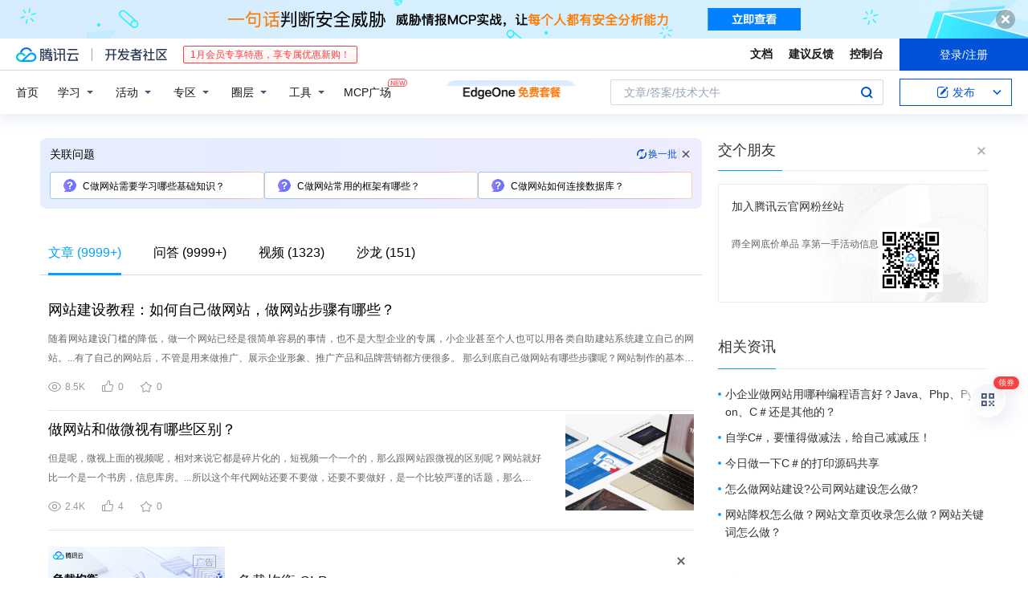

--- FILE ---
content_type: text/html; charset=utf-8
request_url: https://cloud.tencent.com/developer/information/c%23%E5%81%9A%E7%BD%91%E7%AB%99
body_size: 46008
content:
<!DOCTYPE html><html munual-autotracker-init="" qct-pv-id="NH6DgaT-VZI1DI0FjqZzg" qct-ip="18.222.18.143"><head><meta charSet="UTF-8"/><meta http-equiv="X-UA-Compatible" content="IE=edge,chrome=1"/><title>c#做网站 - 腾讯云开发者社区 - 腾讯云</title><meta name="keywords" content="c#做网站"/><meta name="subject" content="空类-空类-c#,空类-空类-网站"/><meta name="subjectTime" content="2018-10-08 12:00:00"/><meta name="description" content="随着网站建设门槛的降低，做一个网站已经是很简单容易的事情，也不是大型企业的专属，小企业甚至个人也可以用各类自助建站系统建立自己的网站。...有了自己的网站后，不管是用来做推广、展示企业形象、推广产品和品牌营销都方便很多。
那么到底自己做网站有哪些步骤呢？网站制作的基本步骤是什么？...这里小编建议大家下载独立的开源建站......"/><meta name="viewport" content="width=device-width, initial-scale=1.0, maximum-scale=1, viewport-fit=cover"/><meta name="format-detection" content="telephone=no"/><meta name="articleSource" content="P"/><meta name="magicSource" content="N"/><link rel="canonical" href="https://cloud.tencent.com/developer/information/c%23%E5%81%9A%E7%BD%91%E7%AB%99"/><link rel="stylesheet" href="//cloudcache.tencent-cloud.cn/open_proj/proj_qcloud_v2/gateway/portal/css/global-20209142343.css"/><link rel="stylesheet" href="//cloudcache.tencent-cloud.cn/qcloud/ui/community-pc/build/base/base-202507151730.css"/><link rel="stylesheet" href="//cloudcache.tencent-cloud.cn/qcloud/ui/cloud-community/build/base/base-202511051801.css"/><link rel="stylesheet" href="//cloudcache.tencent-cloud.cn/open_proj/proj_qcloud_v2/community-pc/build/AskDialog/AskDialog-202204021635.css?max_age=31536000"/><link rel="stylesheet" href="//cloudcache.tencent-cloud.cn/open_proj/proj_qcloud_v2/community-pc/build/AskDialog/AskDialog-202204021635.css?max_age=31536000"/><link rel="stylesheet" href="//cloudcache.tencent-cloud.cn/qcloud/ui/community-pc/build/Information/Information-202507151742.css"/><link rel="stylesheet" href="//cloudcache.tencent-cloud.cn/open_proj/proj_qcloud_v2/community/portal/css/markdown-201810241044.css?max_age=31536000"/><link rel="stylesheet" href="//cloudcache.tencent-cloud.cn/open_proj/proj_qcloud_v2/community-pc/build/Sitemap/Sitemap-201903051002.css?max_age=31536000"/><link rel="stylesheet" href="//cloudcache.tencent-cloud.cn/qcloud/draft-master/dist/draft-master-v2.1.26.d4s2ddo9sb.css?max_age=31536000"/><style media="screen">@supports (padding:max(0px)){.set-safe-area .com-main{bottom:calc(max(12px,constant(safe-area-inset-bottom)) + 50px);bottom:calc(max(12px,env(safe-area-inset-bottom)) + 50px)}.set-safe-area .com-main-simple-sec,.set-safe-area .com-main.without-tab-ft,.set-safe-area .com-main.without-ft{bottom:max(12px,constant(safe-area-inset-bottom));bottom:max(12px,env(safe-area-inset-bottom))}.set-safe-area .com-main-sec{bottom:max(12px,constant(safe-area-inset-bottom));bottom:max(12px,env(safe-area-inset-bottom))}.set-safe-area .com-m-footer,.set-safe-area .sa-fixed-btns{bottom:max(12px,constant(safe-area-inset-bottom));bottom:max(12px,env(safe-area-inset-bottom))}.set-safe-area .com-mobile-body{bottom:max(12px,constant(safe-area-inset-bottom));bottom:max(12px,env(safe-area-inset-bottom))}}@supports (padding:max(0px)){.set-safe-area .support-wrap,.set-safe-area div.body{bottom:max(12px,constant(safe-area-inset-bottom));bottom:max(12px,env(safe-area-inset-bottom))}.set-safe-area .com-responsive-no-ft div.body{bottom:max(12px,constant(safe-area-inset-bottom));bottom:max(12px,env(safe-area-inset-bottom))}}.doc-con .J-docShareModal{display: none;} .doc-con .J-docShareCopyTipModalMB{display: none} .with-focus+.com-main-simple-sec, .with-focus+.com-main,.with-focus+.com-body,.with-focus+.qa-body{top:100px} .qa-detail-ask-panel:after{display:none!important;} .sa-fixed-btns .c-btn-weak{background-color: #fff;} .qa-r-editor.draft-editor-host.rno-markdown{height: 290px;overflow-y:auto;} .uc-achievement{line-height:24px;margin-bottom:5px;white-space: initial;overflow:visible;text-overflow:initial} .uc-achievement .uc-achievement-icon{top:0;margin-top:0; .uc-hero+.com-body-main .com-tab .com-tab-item{margin-right: 28px;}</style></head><body style="position:initial"><div id="react-root" class=""><div class="com-mobile-layout pg-info-index com-responsive"><div class="cdc-header is-fixed"><div class="cdc-header__placeholder"></div><div class="cdc-header__inner"><div id="community-top-header-product-container" style="display:block"></div><div class="cdc-header__top"><div class="cdc-header__top-left"><a href="/?from=20060&amp;from_column=20060" target="_blank" class="cdc-header__top-logo"><i>腾讯云</i></a><div class="cdc-header__top-line"></div><a href="/developer" class="cdc-header__top-logo community"><i>开发者社区</i></a><div class="cdc-header__activity"><div id="cloud-header-product-container" style="display:block"></div></div></div><div class="cdc-header__top-operates"><a href="/document/product?from=20702&amp;from_column=20702" target="_blank" class="cdc-header__link">文档</a><a href="/voc/?from=20703&amp;from_column=20703" target="_blank" class="cdc-header__link">建议反馈</a><a href="https://console.cloud.tencent.com?from=20063&amp;from_column=20063" target="_blank" class="cdc-header__link" track-click="{&quot;areaId&quot;:102001,&quot;subAreaId&quot;:1}">控制台</a><div class="cdc-header__account"><div class="cdc-header__account-inner"><button class="cdc-btn cdc-header__account-btn cdc-btn--primary">登录/注册</button></div></div></div></div><div class="cdc-header__bottom"><div class="cdc-header__bottom-nav"><a href="/developer" class="cdc-header__bottom-home">首页</a><div class="cdc-header__nav-list"><div class="cdc-header__nav-item">学习</div><div class="cdc-header__nav-item">活动</div><div class="cdc-header__nav-item">专区</div><div class="cdc-header__nav-item">圈层</div><div class="cdc-header__nav-item">工具</div></div><div class="cdc-header__activity"><a class="cdc-header__activity-tit" href="/developer/mcp" target="_blank" style="position:relative">MCP广场<img src="https://qccommunity.qcloudimg.com/image/new.png" style="position:absolute;width:24px;top:-6px;right:-20px"/></a></div><div id="community-header-product-container" style="display:block"></div></div><div class="cdc-header__bottom-operates"><div class="cdc-header__search"><div class="cdc-search__wrap"><div class="cdc-search"><span class="cdc-search__text">文章/答案/技术大牛</span><button class="cdc-search__btn">搜索<i class="cdc-search__i search"></i></button></div><div class="cdc-search__dropdown"><div class="cdc-search__bar"><input type="text" class="cdc-search__bar-input" placeholder="文章/答案/技术大牛" value=""/><div class="cdc-search__bar-btns"><button class="cdc-search__btn">搜索<i class="cdc-search__i search"></i></button><button class="cdc-search__btn">关闭<i class="cdc-search__i clear"></i></button></div></div></div></div></div><div class="cdc-header__create"><span class="cdc-header__create-btn not-logged"><span class="cdc-svg-icon-con"><span class="cdc-svg-icon" style="line-height:1;color:#0052D9;width:16px;height:16px"><svg width="16" height="16" viewBox="0 0 16 16" fill="currentcolor" xmlns="http://www.w3.org/2000/svg"><path d="M14.2466 12.0145C14.1698 13.6258 12.8381 14.9131 11.2129 14.9131H11.1579H4.0927H4.03772C2.4125 14.9131 1.08014 13.6258 1.00334 12.0145H1V11.8668V4.07213V4.04627V3.89922H1.00334C1.08014 2.28732 2.4125 1 4.03772 1H9.6473V1.00069H10.0786L8.7688 2.10773H8.43888H7.7916H6.37904H4.03772C2.97234 2.10773 2.10445 2.9777 2.10445 4.04629V4.41869V4.4472V6.39498V11.4269V11.4309V11.8668C2.10445 12.9354 2.97234 13.8053 4.03772 13.8053H6.37904H8.87153H11.2129C12.2782 13.8053 13.1461 12.9355 13.1461 11.8668V11.466V11.454V9.5181V6.39364L14.2506 5.3051V11.8668V12.0145H14.2466ZM10.4324 7.15226L9.63146 7.99761C9.36577 8.2693 8.69326 8.95104 8.48066 9.17631C8.26726 9.40288 8.09039 9.58901 7.95061 9.73544C7.81079 9.88188 7.72667 9.96597 7.70083 9.98656C7.63321 10.0488 7.55703 10.1144 7.47022 10.1846C7.38412 10.2542 7.29404 10.3099 7.20063 10.3516C7.10722 10.4007 6.97072 10.459 6.79049 10.5305C6.61028 10.6001 6.42213 10.6676 6.22468 10.7339C6.02792 10.8002 5.84109 10.8571 5.66484 10.9061C5.48795 10.9538 5.3561 10.9863 5.2693 11.0009C5.08977 11.0214 4.96988 10.993 4.90956 10.9168C4.84931 10.8405 4.83276 10.7107 4.85924 10.5312C4.87315 10.4331 4.9043 10.292 4.95468 10.1078C5.00431 9.92297 5.05802 9.7315 5.11431 9.53341C5.1713 9.33526 5.22629 9.15179 5.27926 8.98484C5.33297 8.8179 5.37599 8.7026 5.40978 8.64032C5.44953 8.54357 5.49463 8.45413 5.54495 8.37399C5.59465 8.29379 5.66616 8.20503 5.75965 8.10766C5.79934 8.06588 5.89281 7.96649 6.03988 7.81018C6.18624 7.65311 6.80114 7.02774 7.02104 6.79783L7.75117 6.03524L8.56212 5.1899L10.6345 3.02466L12.5214 4.93874L10.4324 7.15226ZM13.816 3.58581C13.7166 3.68987 13.6272 3.78064 13.5483 3.85883C13.4694 3.93703 13.4006 4.0066 13.3423 4.06686C13.276 4.13643 13.2144 4.19738 13.1561 4.24903L11.2785 2.33569C11.3785 2.24025 11.4965 2.12565 11.6336 1.99115C11.7707 1.85668 11.8854 1.75061 11.9761 1.67242C12.0934 1.57708 12.2133 1.51013 12.3385 1.47109C12.4525 1.43529 12.5644 1.41805 12.6751 1.41876H12.7056C12.7665 1.42139 12.8268 1.42729 12.8851 1.43724C12.8838 1.4366 12.8811 1.43724 12.8798 1.4366C12.8811 1.4366 12.8838 1.4366 12.8851 1.43724C13.1376 1.48428 13.4019 1.62009 13.6265 1.83743C13.7511 1.95871 13.8524 2.09382 13.9259 2.23296C14.0346 2.43834 14.0863 2.65304 14.0763 2.8491C14.0763 2.87294 14.0783 2.89748 14.0783 2.92201C14.0783 3.03529 14.0571 3.14789 14.0154 3.26055C13.9737 3.37314 13.9067 3.48185 13.816 3.58581Z" fill="#0052D9"></path></svg></span></span>发布<span class="cdc-svg-icon-con cdc-header__create-btn-arrow"><span class="cdc-svg-icon" style="line-height:1;color:inherit;width:16px;height:16px"><svg width="16" height="16" viewBox="0 0 16 16" fill="currentcolor" xmlns="http://www.w3.org/2000/svg"><path d="M8.16377 4L9.57798 5.41421L14.5277 10.364L13.1135 11.7782L8.1638 6.829L3.21402 11.7782L1.7998 10.364L8.16377 4Z"></path></svg></span></span></span></div></div></div></div></div><div class="cdc-m-header is-fixed"><div class="cdc-m-header__placeholder"></div><div class="cdc-m-header__inner"><div class="cdc-m-header__main"><div class="cdc-m-header__trigger"></div><div class="cdc-m-header__logo"><i class="cdc-m-header__logo-icon"></i></div><div class="cdc-m-header__search"><i class="cdc-m-header__search-icon"></i></div><div class="cdc-m-header__operate"><span class="cdc-m-header__operate-icon"></span></div></div></div></div><div class="J-body com-body max-width com-mobile-body"><div class="com-3-layout"><div class="layout-main" qct-keywordId="21878" qct-area="关键词聚合页"><div><div class="c-tab-cross"><div class="c-tab-hd"><div class="c-tab-scroll"><ul class="c-tab-ctrl"><li class="c-tab-simple actived"><a href="/developer/information/c%23%E5%81%9A%E7%BD%91%E7%AB%99-article"><span class="c-tab-tit">文章<span><span> (<!-- -->9999+<!-- -->)</span></span></span></a></li><li class="c-tab-simple"><a href="/developer/information/c%23%E5%81%9A%E7%BD%91%E7%AB%99-ask"><span class="c-tab-tit">问答<span></span></span></a></li><li class="c-tab-simple"><a href="/developer/information/c%23%E5%81%9A%E7%BD%91%E7%AB%99-video"><span class="c-tab-tit">视频<span></span></span></a></li><li class="c-tab-simple"><a href="/developer/information/c%23%E5%81%9A%E7%BD%91%E7%AB%99-salon"><span class="c-tab-tit">沙龙<span></span></span></a></li></ul></div></div></div><div class="pg-info-content"><div class="com-article-panel-list rno-pad-hide" qct-area="相关文章" qct-exposure=""><div qct-click="" qct-exposure="" qct-trace-id="" qct-area="文章-1523429"><section class="com-article-panel" track-click="" track-exposure=""><div class="com-article-panel-body"><div class="com-article-panel-author"><span class="column-wrap"></span></div><h3 class="com-article-panel-title" style="text-overflow:ellipsis;overflow:hidden;white-space:nowrap"><a href="/developer/article/1523429?from=15425&amp;frompage=seopage" trackClick="{&quot;elementId&quot;:3}" target="_blank" hotrep="" class="">网站建设教程：如何自己做网站，做网站步骤有哪些？</a></h3><p class="com-article-panel-desc"><a href="/developer/article/1523429?from=15425&amp;frompage=seopage" trackClick="{&quot;elementId&quot;:4}" target="_blank" hotrep="" class="">随着网站建设门槛的降低，做一个网站已经是很简单容易的事情，也不是大型企业的专属，小企业甚至个人也可以用各类自助建站系统建立自己的网站。...有了自己的网站后，不管是用来做推广、展示企业形象、推广产品和品牌营销都方便很多。
那么到底自己做网站有哪些步骤呢？网站制作的基本步骤是什么？...这里小编建议大家下载独立的开源建站系统来做网站，用户比较多、比较成熟的有PageAdmin建站系统、ecshop系统、discuz系统这些，其中pageadmin系统在国内用户最多，在国内企业网站有超过...30%使用这个系统制作，如果做购物网站，建议大家选择ecshop，这个系统购物功能很完善。...选择什么样的服务器是和网站的类型及用途是相关的，对于一般的企业来说，一般都是以企业网站为主，那么针对这两种类型的网站说一说该用什么样配置的服务器！</a></p><div class="com-operations com-article-panel-operations"><span class="com-opt-link"><i class="com-i-view"></i><span class="text">8.5K</span></span><a href="javascript:;" trackClick="{&quot;elementId&quot;:7}" trackExposure="" hotrep="" class="com-opt-link"><i class="com-i-like"></i><span class="text">0</span></a><a href="javascript:;" trackClick="{&quot;elementId&quot;:8}" trackExposure="" hotrep="" class="com-opt-link"><i class="com-i-bookmark"></i><span class="text">0</span></a></div></div></section></div><div qct-click="" qct-exposure="" qct-trace-id="" qct-area="文章-2285177"><section class="com-article-panel" track-click="" track-exposure=""><div class="com-article-panel-body"><div class="com-article-panel-author"><span class="column-wrap"></span></div><h3 class="com-article-panel-title" style="text-overflow:ellipsis;overflow:hidden;white-space:nowrap"><a href="/developer/article/2285177?from=15425&amp;frompage=seopage" trackClick="{&quot;elementId&quot;:3}" target="_blank" hotrep="" class="">做网站和做微视有哪些区别？</a></h3><p class="com-article-panel-desc"><a href="/developer/article/2285177?from=15425&amp;frompage=seopage" trackClick="{&quot;elementId&quot;:4}" target="_blank" hotrep="" class="">但是呢，微视上面的视频呢，相对来说它都是碎片化的，短视频一个一个的，那么跟网站跟微视的区别呢？网站就好比一个是一个书房，信息库房。...所以这个年代网站还要不要做，还要不要做好，是一个比较严谨的话题，那么网站获客的流量相比短视频的获客呢，会更加稳定一点对于，尤其是针对企业的客户。...的内容，其实它的框架跟网站是一样的，那么一个好网站就需要一个特别定位。...那么定位呢，就相当于是说，比如说你做网站也好，做微视也好，你首先需要定位好你一个商业关键词，至少是定位，定位一个主的商业关键词，那么通过你的主的商业关键词。来进行你的长尾关键词的一个设计。...我们的目的也不是说为了做网站，做网站也不是为了做微视儿、做微视，那更多的是考虑怎么从广裕公寓流量来获取到有效客户。所以你现在知道做网站的重要性吧，包括做微视的重要性。</a></p><div class="com-operations com-article-panel-operations"><span class="com-opt-link"><i class="com-i-view"></i><span class="text">2.4K</span></span><a href="javascript:;" trackClick="{&quot;elementId&quot;:7}" trackExposure="" hotrep="" class="com-opt-link"><i class="com-i-like"></i><span class="text">4</span></a><a href="javascript:;" trackClick="{&quot;elementId&quot;:8}" trackExposure="" hotrep="" class="com-opt-link"><i class="com-i-bookmark"></i><span class="text">0</span></a></div></div><div class="com-article-panel-object"><a href="/developer/article/2285177?from=15425&amp;frompage=seopage" trackClick="{&quot;elementId&quot;:6}" target="_blank" class="com-media-img" hotrep="" style="background-image:url(https://developer.qcloudimg.com/http-save/yehe-admin/9e6a0667cda7c4709e993ae4f3fad3fe.jpg?imageView2/2/w/320/h/7000)"></a></div></section></div><li class="panel-cell"><div id="information-article-content-product-container" style="display:block"></div></li><div class="info-feedback-item"><div class="info-feedback-bar"><div class="info-feedback-cont"><div class="info-feedback-main">您找到你想要的搜索结果了吗？</div><div class="info-feedback-extra"><div class="info-feedback-btns"><div trackClick="{&quot;subAreaId&quot;:2,&quot;elementId&quot;:1}" trackExposure="{&quot;subAreaId&quot;:2,&quot;elementId&quot;:1}" class="info-feedback-btn"><i class="info-feedback-icon icon-smile"></i><span>是的</span></div><div class="info-feedback-btn"><i class="info-feedback-icon icon-sad"></i><span>没有找到</span></div></div></div></div></div></div><div qct-click="" qct-exposure="" qct-trace-id="" qct-area="文章-1618383"><section class="com-article-panel" track-click="" track-exposure=""><div class="com-article-panel-body"><div class="com-article-panel-author"><span class="column-wrap"></span></div><h3 class="com-article-panel-title" style="text-overflow:ellipsis;overflow:hidden;white-space:nowrap"><a href="/developer/article/1618383?from=15425&amp;frompage=seopage" trackClick="{&quot;elementId&quot;:3}" target="_blank" hotrep="" class="">如何做网站优化</a></h3><p class="com-article-panel-desc"><a href="/developer/article/1618383?from=15425&amp;frompage=seopage" trackClick="{&quot;elementId&quot;:4}" target="_blank" hotrep="" class="">如何做网站优化 （SEO优化）已经成为一种学科，在不断的发展及更新中，与搜索引擎相互依存，相互促进。
最近，在自己公司的官网中查看通过搜索引擎查找“如何做网站优化”这个词的次数可以达到每月30次左右。...鉴于此，重新的整理一下资源，希望让更多搜索“如何做网站优化”这个词的时候，可以获得最真实，最有 效的方法。
1.选择有针对性的域名。...选择一个适 合网站的程序非常重要，千万不要用一个非常大的门户网站程序来按在企业网站，或者用一个企业网站的程序按在个人博客站中。所以对号入座非常重要。...这个网站可能关闭了，或者这不是一个正规的网站。
5.内容的建设。内容是一个网站的灵魂，并且也是搜索引擎非常青睐的。好的内容是用户体验的最直接体现，如何做好网站的内容，是一个非常让站长和编辑头疼 的。...以上8点是大连SEO为大家总结出来关于“如何做网站优化”的，希望对于大家有所帮助。</a></p><div class="com-operations com-article-panel-operations"><span class="com-opt-link"><i class="com-i-view"></i><span class="text">3.4K</span></span><a href="javascript:;" trackClick="{&quot;elementId&quot;:7}" trackExposure="" hotrep="" class="com-opt-link"><i class="com-i-like"></i><span class="text">6</span></a><a href="javascript:;" trackClick="{&quot;elementId&quot;:8}" trackExposure="" hotrep="" class="com-opt-link"><i class="com-i-bookmark"></i><span class="text">0</span></a></div></div></section></div><div qct-click="" qct-exposure="" qct-trace-id="" qct-area="文章-2611342"><section class="com-article-panel" track-click="" track-exposure=""><div class="com-article-panel-body"><div class="com-article-panel-author"><span class="column-wrap"></span></div><h3 class="com-article-panel-title" style="text-overflow:ellipsis;overflow:hidden;white-space:nowrap"><a href="/developer/article/2611342?from=15425&amp;frompage=seopage" trackClick="{&quot;elementId&quot;:3}" target="_blank" hotrep="" class="">怎么做网站建设?2026年公司网站建设怎么做</a></h3><p class="com-article-panel-desc"><a href="/developer/article/2611342?from=15425&amp;frompage=seopage" trackClick="{&quot;elementId&quot;:4}" target="_blank" hotrep="" class="">那么，如何才能做好网站建设呢?让我们一起来探讨一下吧!一、怎么做网站建设?哎呀，要做好网站建设，首先得明确网站的目标和定位。...2、cms系统：如果对网站个性化要求高，那可以使用独立cms系统，如织梦cms，PhpCMS这类免费系统都可以，国内大部分网站建设公司都会用这类cms系统来给客户做网站，花点钱找人定制个性化的模板就可以了...三、公司网站建设怎么做?哇塞，公司网站建设需要我们从多个方面进行考虑和实施。首先，要注重网站的用户体验。...用户体验是衡量一个网站质量的重要标准之一，如果用户在访问网站时感到不舒服或者不方便，那么他们很可能会离开您的网站。因此，我们要确保网站的加载速度快、页面布局合理、导航清晰、内容易于阅读。...在网站建设过程中，他们注重用户体验和内容质量，不断优化网站的设计和功能。经过一段时间的努力，他们的网站逐渐受到了用户的关注和认可，流量不断增加。</a></p><div class="com-operations com-article-panel-operations"><span class="com-opt-link"><i class="com-i-view"></i><span class="text">145</span></span><a href="javascript:;" trackClick="{&quot;elementId&quot;:7}" trackExposure="" hotrep="" class="com-opt-link"><i class="com-i-like"></i><span class="text">1</span></a><a href="javascript:;" trackClick="{&quot;elementId&quot;:8}" trackExposure="" hotrep="" class="com-opt-link"><i class="com-i-bookmark"></i><span class="text">0</span></a></div></div></section></div><div qct-click="" qct-exposure="" qct-trace-id="" qct-area="文章-1354831"><section class="com-article-panel" track-click="" track-exposure=""><div class="com-article-panel-body"><div class="com-article-panel-author"><span class="column-wrap"></span></div><h3 class="com-article-panel-title" style="text-overflow:ellipsis;overflow:hidden;white-space:nowrap"><a href="/developer/article/1354831?from=15425&amp;frompage=seopage" trackClick="{&quot;elementId&quot;:3}" target="_blank" hotrep="" class="">建设网站做网站需要什么手续</a></h3><p class="com-article-panel-desc"><a href="/developer/article/1354831?from=15425&amp;frompage=seopage" trackClick="{&quot;elementId&quot;:4}" target="_blank" hotrep="" class="">当前做网站大部分是企业或者事业单位什么的，不过无论是企事业单位或者其他，做网站的手续都差不多。...一个网站制作完成后在内地开通运行，需要有这么多的要素：
1，域名
2，网站服务器或空间及数据库
3，网站程序及数据库
4，完成ICP备案

做网站大体手续
一、先购买域名和空间，域名实名认证，网站备案...备案问题比较重要，是做网站的必备手续。
在国内境内做网站不是说你有域名和网站程序数据库就可以了，在购买域名和网站服务器空间后还需要做网站备案，现如今要做两个备案，一个是ICP备案，一个是公安备案。...ICP备案
ICP备案也就是工信部的备案是必做的，不做ICP备案，内地的服务器空间商是不会开通让你网站正常访问的。ICP备案在备案过程中还需短信核验验证，如果不专业的人受到相关信息往往会忽略。...网站公安备案
网站公安备案也是需要做的，这是是在ICP备案下来之后通过到公安部网站备案网站上注册进行在线提交，或许有的地区还需当面核验，这根据具体情况而定。</a></p><div class="com-operations com-article-panel-operations"><span class="com-opt-link"><i class="com-i-view"></i><span class="text">5.4K</span></span><a href="javascript:;" trackClick="{&quot;elementId&quot;:7}" trackExposure="" hotrep="" class="com-opt-link"><i class="com-i-like"></i><span class="text">1</span></a><a href="javascript:;" trackClick="{&quot;elementId&quot;:8}" trackExposure="" hotrep="" class="com-opt-link"><i class="com-i-bookmark"></i><span class="text">1</span></a></div></div></section></div><div qct-click="" qct-exposure="" qct-trace-id="" qct-area="文章-1523433"><section class="com-article-panel" track-click="" track-exposure=""><div class="com-article-panel-body"><div class="com-article-panel-author"><span class="column-wrap"></span></div><h3 class="com-article-panel-title" style="text-overflow:ellipsis;overflow:hidden;white-space:nowrap"><a href="/developer/article/1523433?from=15425&amp;frompage=seopage" trackClick="{&quot;elementId&quot;:3}" target="_blank" hotrep="" class="">常用的做网站软件、网站制作软件分享</a></h3><p class="com-article-panel-desc"><a href="/developer/article/1523433?from=15425&amp;frompage=seopage" trackClick="{&quot;elementId&quot;:4}" target="_blank" hotrep="" class="">网站制作中用到的软件很多，针对前端开发人员的有Dreamweaver，图片软件有Firework和photoshop，正对后端的开发软件更多，不同的开发语言用到的软件都不一样，如果您不是开发人员，只想做网站的话可以去下载网站管理系统来做...，比如国内的PageAdmin系统，Discuz系统等等都是很不错的建站系统，下载下来不需要什么经验就可以自己做网站。...这里正对开发人员软件，介绍几块主要的网站制作开发软件。...做Flash动画的人被称之为闪客。网页设计者使用 Flash 创作出既漂亮又可改变尺寸的导航界面以及其他奇特的效果。...PageAdmin文件压缩包到你购买的网站空间，然后解压，输入你的网站空间绑定的域名即可打开安装界面。</a></p><div class="com-operations com-article-panel-operations"><span class="com-opt-link"><i class="com-i-view"></i><span class="text">11.4K</span></span><a href="javascript:;" trackClick="{&quot;elementId&quot;:7}" trackExposure="" hotrep="" class="com-opt-link"><i class="com-i-like"></i><span class="text">0</span></a><a href="javascript:;" trackClick="{&quot;elementId&quot;:8}" trackExposure="" hotrep="" class="com-opt-link"><i class="com-i-bookmark"></i><span class="text">0</span></a></div></div></section></div><div qct-click="" qct-exposure="" qct-trace-id="" qct-area="文章-1938638"><section class="com-article-panel" track-click="" track-exposure=""><div class="com-article-panel-body"><div class="com-article-panel-author"><span class="column-wrap"></span></div><h3 class="com-article-panel-title" style="text-overflow:ellipsis;overflow:hidden;white-space:nowrap"><a href="/developer/article/1938638?from=15425&amp;frompage=seopage" trackClick="{&quot;elementId&quot;:3}" target="_blank" hotrep="" class="">做网站注意事项，网站建设标准流程</a></h3><p class="com-article-panel-desc"><a href="/developer/article/1938638?from=15425&amp;frompage=seopage" trackClick="{&quot;elementId&quot;:4}" target="_blank" hotrep="" class="">是时候拥有一个属于自己的网站了。建设网站一部分是为了公司宣传，还有一个主要原因是为了开展线上业务。写本篇文章是为了让那些对网站建设的一窍不通的人有个初步认识。...为了方便和开发人员，技术人员进行网站建设的交易。避免一些坑。我作为一个从事互联网开发四年以上的技术人员，有能力也有义务向广大圈外想要建设一个网站的各位老板普及一些网站建设的流程。...无论网站怎么开发,前端开发人员是必不可少的人员。
开发费用组成:
既然要下定决心要开发软件，做一个网站，就需要选人了，开发人员的薪资，根据工作年限，经验，技能娴熟而上下浮动。...偏高端
经我这么一分析，你大概知道需要找什么样的人来帮助你开发这个网站了。...做兼职，外包越多，这个数字越拿的准。
      报价一般都是根据功能模块进行的， 如一个订单模块多少钱，多少时间。  不会死扣细节。死扣细节的都是比较斤斤计较的，合作起来很麻烦。</a></p><div class="com-operations com-article-panel-operations"><span class="com-opt-link"><i class="com-i-view"></i><span class="text">2.9K</span></span><a href="javascript:;" trackClick="{&quot;elementId&quot;:7}" trackExposure="" hotrep="" class="com-opt-link"><i class="com-i-like"></i><span class="text">2</span></a><a href="javascript:;" trackClick="{&quot;elementId&quot;:8}" trackExposure="" hotrep="" class="com-opt-link"><i class="com-i-bookmark"></i><span class="text">0</span></a></div></div><div class="com-article-panel-object"><a href="/developer/article/1938638?from=15425&amp;frompage=seopage" trackClick="{&quot;elementId&quot;:6}" target="_blank" class="com-media-img" hotrep="" style="background-image:url(https://ask.qcloudimg.com/http-save/yehe-2680217/048ea295092f978f134c70bee2c12068.png?imageView2/2/w/320/h/7000)"></a></div></section></div><div qct-click="" qct-exposure="" qct-trace-id="" qct-area="文章-1832737"><section class="com-article-panel" track-click="" track-exposure=""><div class="com-article-panel-body"><div class="com-article-panel-author"><span class="column-wrap"></span></div><h3 class="com-article-panel-title" style="text-overflow:ellipsis;overflow:hidden;white-space:nowrap"><a href="/developer/article/1832737?from=15425&amp;frompage=seopage" trackClick="{&quot;elementId&quot;:3}" target="_blank" hotrep="" class="">网站制作怎么做？网站制作学习教程</a></h3><p class="com-article-panel-desc"><a href="/developer/article/1832737?from=15425&amp;frompage=seopage" trackClick="{&quot;elementId&quot;:4}" target="_blank" hotrep="" class="">网站作为互联网最重要的组成部分。学习下网站的制作，对于我们在工作中还是有点帮助的。网站开发对于游戏、软件类开发来说，还是比较简单的。学习起来也不会很困难。...下面本文将详细介绍网站制作方面的知识及如何学习网站制作。
1、  网站制作的基础阶段
网站开发需要用到的语言，前端有html、css、js语言。后端有php、asp.net、jsp语言。...在智能手机还没有普及之前，网站还是以pc为主。网站主要考虑的是兼容性问题。后来随着手机网络的发现，前端代码也全面升级，html升级成htm5,css升级到css3，js就发展的更加广泛。...那些银行网站等大型网站基本上都是用jsp来制作。如果大家是初学者，语言功底没有那么强大，建议学习php。
目前php也分源生的代码和框架。市场上项目基本上都是用框架来开发。...没事自己去学个完整的网站出来。建议不要去看书学代码，效益是最低的。</a></p><div class="com-operations com-article-panel-operations"><span class="com-opt-link"><i class="com-i-view"></i><span class="text">13.7K</span></span><a href="javascript:;" trackClick="{&quot;elementId&quot;:7}" trackExposure="" hotrep="" class="com-opt-link"><i class="com-i-like"></i><span class="text">0</span></a><a href="javascript:;" trackClick="{&quot;elementId&quot;:8}" trackExposure="" hotrep="" class="com-opt-link"><i class="com-i-bookmark"></i><span class="text">0</span></a></div></div></section></div><div qct-click="" qct-exposure="" qct-trace-id="" qct-area="文章-1773144"><section class="com-article-panel" track-click="" track-exposure=""><div class="com-article-panel-body"><div class="com-article-panel-author"><span class="column-wrap"></span></div><h3 class="com-article-panel-title" style="text-overflow:ellipsis;overflow:hidden;white-space:nowrap"><a href="/developer/article/1773144?from=15425&amp;frompage=seopage" trackClick="{&quot;elementId&quot;:3}" target="_blank" hotrep="" class="">如何做网站性能优化？</a></h3><p class="com-article-panel-desc"><a href="/developer/article/1773144?from=15425&amp;frompage=seopage" trackClick="{&quot;elementId&quot;:4}" target="_blank" hotrep="" class="">优化网站性能有很多方法，总体来说，可以几个方面入手：代码优化，利用缓存，减少请求数量等等。
1....选择器是从右到左开始匹配）
(2)JavaScript
尽量避免全局查找，建议使用局部变量
将常用变量缓存起来使用
不要使用with语句（会增加作用域链长度）
有效利用正则表达式处理字符串
尽量使用全等===做判断</a></p><div class="com-operations com-article-panel-operations"><span class="com-opt-link"><i class="com-i-view"></i><span class="text">2.9K</span></span><a href="javascript:;" trackClick="{&quot;elementId&quot;:7}" trackExposure="" hotrep="" class="com-opt-link"><i class="com-i-like"></i><span class="text">2</span></a><a href="javascript:;" trackClick="{&quot;elementId&quot;:8}" trackExposure="" hotrep="" class="com-opt-link"><i class="com-i-bookmark"></i><span class="text">0</span></a></div></div></section></div><div qct-click="" qct-exposure="" qct-trace-id="" qct-area="文章-2263519"><section class="com-article-panel" track-click="" track-exposure=""><div class="com-article-panel-body"><div class="com-article-panel-author"><span class="column-wrap"></span></div><h3 class="com-article-panel-title" style="text-overflow:ellipsis;overflow:hidden;white-space:nowrap"><a href="/developer/article/2263519?from=15425&amp;frompage=seopage" trackClick="{&quot;elementId&quot;:3}" target="_blank" hotrep="" class="">使用 Emoji 做网站的 Favicon</a></h3><p class="com-article-panel-desc"><a href="/developer/article/2263519?from=15425&amp;frompage=seopage" trackClick="{&quot;elementId&quot;:4}" target="_blank" hotrep="" class="">我们知道 Emoji 看起来像是图标，实际上是字符，并不是图片，所以不能当做图片来使用，所以如果使用 Emoji 做网站的 Favicon，不能像图片一样使用，比如「WordPress果酱」站点的 Favicon...：

使用 Emoji 做为网站的 Favicon...那么如果要使用 Emoji 做为网站的 Favicon 怎么操作呢？...比如我要用  这个 Emoji 字符来给「WordPress果酱」做的 Favicon，把上面的代码替换成：
&lt;link rel="icon" href="data:image/svg+xml,&lt;svg</a></p><div class="com-operations com-article-panel-operations"><span class="com-opt-link"><i class="com-i-view"></i><span class="text">2.1K</span></span><a href="javascript:;" trackClick="{&quot;elementId&quot;:7}" trackExposure="" hotrep="" class="com-opt-link"><i class="com-i-like"></i><span class="text">2</span></a><a href="javascript:;" trackClick="{&quot;elementId&quot;:8}" trackExposure="" hotrep="" class="com-opt-link"><i class="com-i-bookmark"></i><span class="text">0</span></a></div></div><div class="com-article-panel-object"><a href="/developer/article/2263519?from=15425&amp;frompage=seopage" trackClick="{&quot;elementId&quot;:6}" target="_blank" class="com-media-img" hotrep="" style="background-image:url(https://developer.qcloudimg.com/http-save/yehe-1602541/01fa074f30a8e3a05cc8dd9135d1194b.png?imageView2/2/w/320/h/7000)"></a></div></section></div><div qct-click="" qct-exposure="" qct-trace-id="" qct-area="文章-1626202"><section class="com-article-panel" track-click="" track-exposure=""><div class="com-article-panel-body"><div class="com-article-panel-author"><span class="column-wrap"></span></div><h3 class="com-article-panel-title" style="text-overflow:ellipsis;overflow:hidden;white-space:nowrap"><a href="/developer/article/1626202?from=15425&amp;frompage=seopage" trackClick="{&quot;elementId&quot;:3}" target="_blank" hotrep="" class="">网站做外链跳转优化</a></h3><p class="com-article-panel-desc"><a href="/developer/article/1626202?from=15425&amp;frompage=seopage" trackClick="{&quot;elementId&quot;:4}" target="_blank" hotrep="" class="">前言
外链，顾名思义就是跳转到别的网站的链接。外链对于一个网站来说，其实是权重的流失，那么就需要对外链进行优化。...1.上传实现跳转优化的 php 文件到网站根目录
新建一个 go.php 文件到网站根目录，代码如下。记得把我网站的域名 huahai.club 改为自己网站的域名。



2.修改网站跳转链接格式
格式写为 https://自己网站域名/go.php?</a></p><div class="com-operations com-article-panel-operations"><span class="com-opt-link"><i class="com-i-view"></i><span class="text">3.3K</span></span><a href="javascript:;" trackClick="{&quot;elementId&quot;:7}" trackExposure="" hotrep="" class="com-opt-link"><i class="com-i-like"></i><span class="text">1</span></a><a href="javascript:;" trackClick="{&quot;elementId&quot;:8}" trackExposure="" hotrep="" class="com-opt-link"><i class="com-i-bookmark"></i><span class="text">0</span></a></div></div></section></div><div qct-click="" qct-exposure="" qct-trace-id="" qct-area="文章-1456016"><section class="com-article-panel" track-click="" track-exposure=""><div class="com-article-panel-body"><div class="com-article-panel-author"><span class="column-wrap"></span></div><h3 class="com-article-panel-title" style="text-overflow:ellipsis;overflow:hidden;white-space:nowrap"><a href="/developer/article/1456016?from=15425&amp;frompage=seopage" trackClick="{&quot;elementId&quot;:3}" target="_blank" hotrep="" class="">找谁来做谷歌SEO网站</a></h3><p class="com-article-panel-desc"><a href="/developer/article/1456016?from=15425&amp;frompage=seopage" trackClick="{&quot;elementId&quot;:4}" target="_blank" hotrep="" class="">找谁做谷歌SEO网站，做谷歌SEO不得不考虑这个问题，建站公司是否懂谷歌SEO？产品经理是否懂谷歌SEO？...就我接手过来谷歌外贸优化的网站，连最基本的SEO网站三要素（TKD）都没有做，下面把碰到SEO网站的问题归纳如下：
网页设计师对SEO知之甚少;
建站公司缺乏SEO优化人员；
SEO覆盖面广，SEO是挑战一个人的学习能力...质疑建站公司建的谷歌SEO网站
建站公司做网站，当问到他们是否能够做出SEO友好的网站，100个建站公司95个说能，但事实告诉我们他们不是很懂SEO，95%不会把SEO做到位。...因为建站的竞争对手都声称他们能够做出SEO友好的网站。他们总是那句话：“我们做的网站绝对让你放心！”所以必须要监督建站公司做SEO的工作，必须找个SEO经验丰富的人监督确保SEO网站工作正确完成。...SEO网站高质量内容布局
网站必须要有内容，谁在为为网站做内容布局，创作内容，内容创作需要那些关键词，往往经验老到谷歌SEO老司机能够根据核心关键词算出内容承载量，高质量外链数。</a></p><div class="com-operations com-article-panel-operations"><span class="com-opt-link"><i class="com-i-view"></i><span class="text">3.5K</span></span><a href="javascript:;" trackClick="{&quot;elementId&quot;:7}" trackExposure="" hotrep="" class="com-opt-link"><i class="com-i-like"></i><span class="text">2</span></a><a href="javascript:;" trackClick="{&quot;elementId&quot;:8}" trackExposure="" hotrep="" class="com-opt-link"><i class="com-i-bookmark"></i><span class="text">0</span></a></div></div></section></div><div qct-click="" qct-exposure="" qct-trace-id="" qct-area="文章-2059749"><section class="com-article-panel" track-click="" track-exposure=""><div class="com-article-panel-body"><div class="com-article-panel-author"><span class="column-wrap"></span></div><h3 class="com-article-panel-title" style="text-overflow:ellipsis;overflow:hidden;white-space:nowrap"><a href="/developer/article/2059749?from=15425&amp;frompage=seopage" trackClick="{&quot;elementId&quot;:3}" target="_blank" hotrep="" class="">c# dllimport(如何做笔记)</a></h3><p class="com-article-panel-desc"><a href="/developer/article/2059749?from=15425&amp;frompage=seopage" trackClick="{&quot;elementId&quot;:4}" target="_blank" hotrep="" class="">GetPrivateProfileString(string section, string key, string def, StringBuilder retval, int size, string filePath);
这是C#</a></p><div class="com-operations com-article-panel-operations"><span class="com-opt-link"><i class="com-i-view"></i><span class="text">897</span></span><a href="javascript:;" trackClick="{&quot;elementId&quot;:7}" trackExposure="" hotrep="" class="com-opt-link"><i class="com-i-like"></i><span class="text">2</span></a><a href="javascript:;" trackClick="{&quot;elementId&quot;:8}" trackExposure="" hotrep="" class="com-opt-link"><i class="com-i-bookmark"></i><span class="text">0</span></a></div></div></section></div><div qct-click="" qct-exposure="" qct-trace-id="" qct-area="文章-1875730"><section class="com-article-panel" track-click="" track-exposure=""><div class="com-article-panel-body"><div class="com-article-panel-author"><span class="column-wrap"></span></div><h3 class="com-article-panel-title" style="text-overflow:ellipsis;overflow:hidden;white-space:nowrap"><a href="/developer/article/1875730?from=15425&amp;frompage=seopage" trackClick="{&quot;elementId&quot;:3}" target="_blank" hotrep="" class="">云服务器怎么做网站？云服务器做网站麻烦吗？</a></h3><p class="com-article-panel-desc"><a href="/developer/article/1875730?from=15425&amp;frompage=seopage" trackClick="{&quot;elementId&quot;:4}" target="_blank" hotrep="" class="">目前已经有很多用户通过云服务器来建立自己的网站，那么云服务器怎么做网站？云服务器做网站麻烦吗？...云服务器怎么做网站
云服务器做网站是目前比较流行的一种行为，很多朋友担心云服务器上的网站会不会运行不够稳定，其实现在的云服务器的性能都非常出色网络带宽也远比家庭更高，在上面做网站的访问速度往往会更快。...在云服务器上做网站需要选择操作系统，然后再安装相关的环境软件，最后进行简单的设置网站就能够建立在云服务器上了。...云服务器网站麻烦吗
很多人其实确实做网站的经验，在咨询云服务器怎么做网站时往往心中打鼓，害怕这种做网站的方式会不会太过麻烦。...其实云服务器和普通电脑的使用并没有差别，只要有过在普通电脑上做网站的经验，在云服务器上做网站就会比较轻松，不会出现在云服务器上做网上更加麻烦的情况。
云服务器怎么做网站？</a></p><div class="com-operations com-article-panel-operations"><span class="com-opt-link"><i class="com-i-view"></i><span class="text">34.8K</span></span><a href="javascript:;" trackClick="{&quot;elementId&quot;:7}" trackExposure="" hotrep="" class="com-opt-link"><i class="com-i-like"></i><span class="text">1</span></a><a href="javascript:;" trackClick="{&quot;elementId&quot;:8}" trackExposure="" hotrep="" class="com-opt-link"><i class="com-i-bookmark"></i><span class="text">0</span></a></div></div></section></div><div qct-click="" qct-exposure="" qct-trace-id="" qct-area="文章-2065742"><section class="com-article-panel" track-click="" track-exposure=""><div class="com-article-panel-body"><div class="com-article-panel-author"><span class="column-wrap"></span></div><h3 class="com-article-panel-title" style="text-overflow:ellipsis;overflow:hidden;white-space:nowrap"><a href="/developer/article/2065742?from=15425&amp;frompage=seopage" trackClick="{&quot;elementId&quot;:3}" target="_blank" hotrep="" class="">网站优化网络推广怎么做_网站推广公司</a></h3><p class="com-article-panel-desc"><a href="/developer/article/2065742?from=15425&amp;frompage=seopage" trackClick="{&quot;elementId&quot;:4}" target="_blank" hotrep="" class="">理论上针对不同类型的网站，优化网站的策略是不完全相对，但基于搜索引擎网站排名的原理，对于任何一个网站优化流程，都可以参考如下方法：
1、网站架构设计
在做网站信息架构的时候，我们并不单纯的只是简单的罗列网站的栏目结构...，同时我们还需要考量：
网站栏目间与页面的逻辑结构
网站URL的标准化
合理控制网站URL的长度，尽量采用短网址
2、关键词挖掘
对于一个新站上线，如果你是基于搜索营销，那么，你需要考量网站在搜索引擎中获取排名的能力...合理控制段落结构，有利于结构化数据的输出
4、提交网址收录
当我们撰写完优质内容之后，你可能需要将其提交给目标搜索引擎，让搜索引擎进行收录，比如：
建立sitemap，提交给百度后台
利用API接口，批量做百度网址提交...，比如：利用社交媒体分发
6、合理优化落地页
当我们获得一定排名之后，你可能需要对目标页面做产品转化，为此，我们需要优化这个落地页去做变现：
提高页面加载速度
利用AB测试，选择更加合适的css样式
利用数据统计...，查看访客站点浏览热图
总结：蝙蝠侠IT，以上简述了网站优化的常见流程，仅供初入SEO行业的小伙伴参考。​​​​</a></p><div class="com-operations com-article-panel-operations"><span class="com-opt-link"><i class="com-i-view"></i><span class="text">6.1K</span></span><a href="javascript:;" trackClick="{&quot;elementId&quot;:7}" trackExposure="" hotrep="" class="com-opt-link"><i class="com-i-like"></i><span class="text">2</span></a><a href="javascript:;" trackClick="{&quot;elementId&quot;:8}" trackExposure="" hotrep="" class="com-opt-link"><i class="com-i-bookmark"></i><span class="text">0</span></a></div></div></section></div><div qct-click="" qct-exposure="" qct-trace-id="" qct-area="文章-1359135"><section class="com-article-panel" track-click="" track-exposure=""><div class="com-article-panel-body"><div class="com-article-panel-author"><span class="column-wrap"></span></div><h3 class="com-article-panel-title" style="text-overflow:ellipsis;overflow:hidden;white-space:nowrap"><a href="/developer/article/1359135?from=15425&amp;frompage=seopage" trackClick="{&quot;elementId&quot;:3}" target="_blank" hotrep="" class="">做网站留后门的网站制作公司不能选</a></h3><p class="com-article-panel-desc"><a href="/developer/article/1359135?from=15425&amp;frompage=seopage" trackClick="{&quot;elementId&quot;:4}" target="_blank" hotrep="" class="">无论是做公司网站还是其他类型的网站，如果你发现做网站的公司做的网站留有后门，在网站上线后，网站制作公司仍可以自由通过后门权限对网站后台进行操作的，最好还是换一家正规的网站制作公司来制作网站。...做网站留后门的网站制作公司不要选。...再者还有可能就是网站制作公司的网站制作技术人员私自留有后门，无论是哪一种，这类做网站留后门的网站制作公司的诚信度和公司道德或者技术人员把控能力都太令人怀疑，这样的网站制作公司最好还是不要与其合作做网站。...而且由于域名、网站程序、备案等因素，网站的转移也相当费力，如果不选择正规的网站制作公司来做网站，后期可能要暗地叫苦。...因而，公司做网站一定要选择正规专业而且收费合理的网站制作公司，诚信和负责是基础性的，做的网站要安全，而那些做网站竟然留后门的网站制作公司建议还是远离为妙。</a></p><div class="com-operations com-article-panel-operations"><span class="com-opt-link"><i class="com-i-view"></i><span class="text">7.9K</span></span><a href="javascript:;" trackClick="{&quot;elementId&quot;:7}" trackExposure="" hotrep="" class="com-opt-link"><i class="com-i-like"></i><span class="text">0</span></a><a href="javascript:;" trackClick="{&quot;elementId&quot;:8}" trackExposure="" hotrep="" class="com-opt-link"><i class="com-i-bookmark"></i><span class="text">0</span></a></div></div></section></div><div qct-click="" qct-exposure="" qct-trace-id="" qct-area="文章-2136405"><section class="com-article-panel" track-click="" track-exposure=""><div class="com-article-panel-body"><div class="com-article-panel-author"><span class="column-wrap"></span></div><h3 class="com-article-panel-title" style="text-overflow:ellipsis;overflow:hidden;white-space:nowrap"><a href="/developer/article/2136405?from=15425&amp;frompage=seopage" trackClick="{&quot;elementId&quot;:3}" target="_blank" hotrep="" class="">网站建设流程分享，企业网站建设平台如何做网站</a></h3><p class="com-article-panel-desc"><a href="/developer/article/2136405?from=15425&amp;frompage=seopage" trackClick="{&quot;elementId&quot;:4}" target="_blank" hotrep="" class="">网站建设流程分享，企业网站建设平台如何做网站网站建设教程，今天珍奶bb给大家简单唠唠企业网站建设流程及步骤是什么？...2.确认本次网站建设需求和预算，找合适的第三方企业网站建设公司确认好企业网站搭建的具体功能和需求后，随后结合本次企业网站搭建预算去找第三方企业网站建设公司获取报价。...3.确定网站建设的设计方案确认了企业网站建设的功能以及合作的第三方企业网站建设公司后，接下来就需要确认企业网站建设的页面设计方案了。...如果是选择用网站模板来做企业网站建设的企业，则需要选用比较合适的企业网站模板以及结合企业网站建设平台给的素材，素材的选择一般都挺多的，企业可以选择适合的风格的素材来完成企业网站建设页面的设计。...6.企业网站域名的申请除了企业网站建设功能、设计这些东西需要兼顾以外，企业网站建设还有一个很重要的要素就是企业网站的域名，企业可以直接在第一步提及的第三方网站建设公司上申请网站域名。</a></p><div class="com-operations com-article-panel-operations"><span class="com-opt-link"><i class="com-i-view"></i><span class="text">14.2K</span></span><a href="javascript:;" trackClick="{&quot;elementId&quot;:7}" trackExposure="" hotrep="" class="com-opt-link"><i class="com-i-like"></i><span class="text">0</span></a><a href="javascript:;" trackClick="{&quot;elementId&quot;:8}" trackExposure="" hotrep="" class="com-opt-link"><i class="com-i-bookmark"></i><span class="text">0</span></a></div></div><div class="com-article-panel-object"><a href="/developer/article/2136405?from=15425&amp;frompage=seopage" trackClick="{&quot;elementId&quot;:6}" target="_blank" class="com-media-img" hotrep="" style="background-image:url(https://ask.qcloudimg.com/article-cover-image/10103233/5bzjbrqws3.png?imageView2/2/w/320/h/7000)"></a></div></section></div><div qct-click="" qct-exposure="" qct-trace-id="" qct-area="文章-1817670"><section class="com-article-panel" track-click="" track-exposure=""><div class="com-article-panel-body"><div class="com-article-panel-author"><span class="column-wrap"></span></div><h3 class="com-article-panel-title" style="text-overflow:ellipsis;overflow:hidden;white-space:nowrap"><a href="/developer/article/1817670?from=15425&amp;frompage=seopage" trackClick="{&quot;elementId&quot;:3}" target="_blank" hotrep="" class="">Windows服务器做网站怎么做301跳转</a></h3><p class="com-article-panel-desc"><a href="/developer/article/1817670?from=15425&amp;frompage=seopage" trackClick="{&quot;elementId&quot;:4}" target="_blank" hotrep="" class="">Windows服务器是制作网站的服务器系统之一，很多网站都运行在Windows服务器上，对于Windows服务器怎么做301跳转，很多新手不太明白，这节专门介绍一下Windows服务器怎么做网站301...点击电脑右下角的开始；


在开始菜单里，点击运行；


在运行输入框里，输入MSTSC；


再输入服务器地址，连接服务器


打开服务器中的Internet信息服务IIS服务器管理器；


找到需要添加301跳转的网站...；


找到“HTTP重定向”选项；


在“将请求重定向到此目标”的输入框里，填写要跳转的目标网站，这样301跳转就制作好了。...以上就是Windows服务器做网站做301跳转的全部步骤，希望对于新手做301跳转有帮助。</a></p><div class="com-operations com-article-panel-operations"><span class="com-opt-link"><i class="com-i-view"></i><span class="text">8.3K</span></span><a href="javascript:;" trackClick="{&quot;elementId&quot;:7}" trackExposure="" hotrep="" class="com-opt-link"><i class="com-i-like"></i><span class="text">4</span></a><a href="javascript:;" trackClick="{&quot;elementId&quot;:8}" trackExposure="" hotrep="" class="com-opt-link"><i class="com-i-bookmark"></i><span class="text">0</span></a></div></div></section></div><div qct-click="" qct-exposure="" qct-trace-id="" qct-area="文章-1857606"><section class="com-article-panel" track-click="" track-exposure=""><div class="com-article-panel-body"><div class="com-article-panel-author"><span class="column-wrap"></span></div><h3 class="com-article-panel-title" style="text-overflow:ellipsis;overflow:hidden;white-space:nowrap"><a href="/developer/article/1857606?from=15425&amp;frompage=seopage" trackClick="{&quot;elementId&quot;:3}" target="_blank" hotrep="" class="">有域名了怎么做网站？网站作用有哪些？</a></h3><p class="com-article-panel-desc"><a href="/developer/article/1857606?from=15425&amp;frompage=seopage" trackClick="{&quot;elementId&quot;:4}" target="_blank" hotrep="" class="">网站技术经过几十年的发展，从电脑端到现在手机端，人们访问网站变得前所未有的简单快捷，这让企业意识到网站的巨大价值，开始打造一个企业专属的门户网站，但是，很多企业把网站等同于域名，以为有了网站就不需要域名...那么问题来了，有域名了怎么做网站？网站作用有哪些？别走开，下文为您揭晓答案。
image.png
有域名了怎么做网站？
第一步，准备网站存储空间。...第四步，备案完成后，用户可以登录到该网站，但是此时网站还是空白的，则把您的网站设计的文件，上传到该云服务器的网络存储空间，上传成功后，用户就能互联网上访问该网站。
网站作用有哪些？...经过上面，我们了解到有域名了怎么做网站和网站作用有哪些，目的是帮助企业快速理清域名和网站的关系，加速企业建立属于自己的网站，增加企业的产品在互联网上的知名度，提升企业的市场竞争力，获取更多市场用户份额。...说了这么多，企业对有域名了怎么做网站有疑问，欢迎到所属的云服务器咨询客服。</a></p><div class="com-operations com-article-panel-operations"><span class="com-opt-link"><i class="com-i-view"></i><span class="text">8K</span></span><a href="javascript:;" trackClick="{&quot;elementId&quot;:7}" trackExposure="" hotrep="" class="com-opt-link"><i class="com-i-like"></i><span class="text">2</span></a><a href="javascript:;" trackClick="{&quot;elementId&quot;:8}" trackExposure="" hotrep="" class="com-opt-link"><i class="com-i-bookmark"></i><span class="text">0</span></a></div></div><div class="com-article-panel-object"><a href="/developer/article/1857606?from=15425&amp;frompage=seopage" trackClick="{&quot;elementId&quot;:6}" target="_blank" class="com-media-img" hotrep="" style="background-image:url(https://ask.qcloudimg.com/developer-images/article/8739990/rgd65hzcdz.png?imageView2/2/w/320/h/7000)"></a></div></section></div><div qct-click="" qct-exposure="" qct-trace-id="" qct-area="文章-1647841"><section class="com-article-panel" track-click="" track-exposure=""><div class="com-article-panel-body"><div class="com-article-panel-author"><span class="column-wrap"></span></div><h3 class="com-article-panel-title" style="text-overflow:ellipsis;overflow:hidden;white-space:nowrap"><a href="/developer/article/1647841?from=15425&amp;frompage=seopage" trackClick="{&quot;elementId&quot;:3}" target="_blank" hotrep="" class="">做网站，如何做好网站需求分析，方法汇总</a></h3><p class="com-article-panel-desc"><a href="/developer/article/1647841?from=15425&amp;frompage=seopage" trackClick="{&quot;elementId&quot;:4}" target="_blank" hotrep="" class="">现在的企业网站建设说做就做，做起来是相当的容易，建站速度也是极其的快，不知道做好的企业网站效果怎么样?...有多少企业网站建设之前企业需求分析做得好，有没有专业的做过此类分析，浙江网站建设需求分析怎样做才能提高网站建设效果，建议做网站的企业朋友要了解清楚。　　...2、做网站优化分析　　
一般不专业的网站公司在网站优化方面根本不做任何分析和措施，网站优化十分重要。...3、做网站报价明细　　
在网站建设规划中一定要明确体现每项服务项目及功能的价格，以方便用户根据自身的需求来选择建网站服务项目及功能。...6、做网站项目安排　　
在网站建设规划中明确规划项目实施步骤、项目人员安排以及项目周期。提前规划有利于中后期快速进行项目。　　
7、做网站售后服务　　
也就是中后期对网站的维护是否有具体安排。</a></p><div class="com-operations com-article-panel-operations"><span class="com-opt-link"><i class="com-i-view"></i><span class="text">2.7K</span></span><a href="javascript:;" trackClick="{&quot;elementId&quot;:7}" trackExposure="" hotrep="" class="com-opt-link"><i class="com-i-like"></i><span class="text">0</span></a><a href="javascript:;" trackClick="{&quot;elementId&quot;:8}" trackExposure="" hotrep="" class="com-opt-link"><i class="com-i-bookmark"></i><span class="text">0</span></a></div></div><div class="com-article-panel-object"><a href="/developer/article/1647841?from=15425&amp;frompage=seopage" trackClick="{&quot;elementId&quot;:6}" target="_blank" class="com-media-img" hotrep="" style="background-image:url(https://ask.qcloudimg.com/article-cover-image/7444866/wmjm8z4wzg.png?imageView2/2/w/320/h/7000)"></a></div></section></div></div><div class="c-loading c-loading-tip" style="cursor:pointer"><a href="javascript:;" class="loading-more">点击加载更多</a></div></div></div></div><div class="layout-side"><div class="com-2-section com-group-card" id="private-domain-aside"></div><section class="com-2-section theme2 info-side-news"><header class="com-2-section-hd"><h2 class="com-2-section-title without-icon"><span><em>相关</em>资讯</span></h2></header><div class="com-2-section-bd"><ul class="com-side-disorder-list theme2"><li><a href="/developer/news/374629?&amp;from=15431" target="_blank"><span class="com-side-disorder-text">小企业做网站用哪种编程语言好？Java、Php、Python、C＃还是其他的？</span></a></li><li><a href="/developer/news/1687566?&amp;from=15431" target="_blank"><span class="com-side-disorder-text">自学C#，要懂得做减法，给自己减减压！</span></a></li><li><a href="/developer/news/52557?&amp;from=15431" target="_blank"><span class="com-side-disorder-text">今日做一下C＃的打印源码共享</span></a></li><li><a href="/developer/news/1930830?&amp;from=15431" target="_blank"><span class="com-side-disorder-text">怎么做网站建设?公司网站建设怎么做?</span></a></li><li><a href="/developer/news/521245?&amp;from=15431" target="_blank"><span class="com-side-disorder-text">网站降权怎么做？网站文章页收录怎么做？网站关键词怎么做？</span></a></li></ul></div></section><section class="com-2-section theme2 info-side-tags"><header class="com-2-section-hd"><h2 class="com-2-section-title without-icon"><span><em>热门</em>标签</span></h2><div class="com-2-section-hd-extra"><a target="_blank" href="/developer/tags?from=15432" class="com-2-arrow-link">更多标签<i class="com-i-arrow-circle"></i></a></div></header><div class="com-2-section-bd"><ul class="com-tag-v2-list large in-side"><li><a href="/developer/tag/104?&amp;from=15432" target="_blank" class="com-tag-v2"><img src="https://main.qcloudimg.com/image/product/2000/32_32/blue.svg" alt="" class="com-tag-v2-icon"/>云服务器</a></li><li><a href="/developer/tag/100?&amp;from=15432" target="_blank" class="com-tag-v2"><img src="https://qcloudimg.tencent-cloud.cn/image/product/2163/32_32/blue.svg" alt="" class="com-tag-v2-icon"/>ICP备案</a></li><li><a href="/developer/tag/10373?&amp;from=15432" target="_blank" class="com-tag-v2"><img src="https://main.qcloudimg.com/image/product/2066/32_32/blue.svg" alt="" class="com-tag-v2-icon"/>实时音视频</a></li><li><a href="/developer/tag/110?&amp;from=15432" target="_blank" class="com-tag-v2"><img src="https://main.qcloudimg.com/image/product/2016/32_32/blue.svg" alt="" class="com-tag-v2-icon"/>对象存储</a></li><li><a href="/developer/tag/11267?&amp;from=15432" target="_blank" class="com-tag-v2"><img src="https://main.qcloudimg.com/image/product/2053/32_32/blue.svg" alt="" class="com-tag-v2-icon"/>即时通信 IM</a></li></ul></div></section><section class="com-2-panel info-side-activity side is-responsive"><header class="com-2-panel-hd"><h3 class="com-2-panel-title">活动推荐</h3></header><div class="com-2-panel-bd"><ul class="com-2-side-activities"></ul><header class="com-2-panel-subhd"><h3 class="com-2-panel-subtitle">运营活动</h3></header><div class="com-event-panel com-event-panel-l theme2 without-margin"><div class="com-event-panel-inner"><div class="com-event-panel-object"><a href="https://cloud.tencent.com/developer/article/2607991?from=15449" target="_blank"><img class="com-event-panel-img" alt="活动名称" src="https://developer.qcloudimg.com/operation/attachment/900005/20260106-22cdce7b.jpg?imageView2/2/w/516/h/7000"/></a><div class="com-event-panel-sign-wrap"><span class="com-event-panel-sign">广告</span><a href="javascript:;" class="com-event-panel-close">关闭</a></div></div></div></div></div></section></div></div></div><div class="cdc-footer J-footer com-2-footer"><div class="cdc-footer__inner"><div class="cdc-footer__main"><div class="cdc-footer__website"><ul class="cdc-footer__website-group"><li class="cdc-footer__website-column"><div class="cdc-footer__website-box"><h3 class="cdc-footer__website-title">社区</h3><ul class="cdc-footer__website-list"><li class="cdc-footer__website-item"><a href="/developer/column">技术文章</a></li><li class="cdc-footer__website-item"><a href="/developer/ask">技术问答</a></li><li class="cdc-footer__website-item"><a href="/developer/salon">技术沙龙</a></li><li class="cdc-footer__website-item"><a href="/developer/video">技术视频</a></li><li class="cdc-footer__website-item"><a href="/developer/learning">学习中心</a></li><li class="cdc-footer__website-item"><a href="/developer/techpedia">技术百科</a></li><li class="cdc-footer__website-item"><a href="/developer/zone/list">技术专区</a></li></ul></div></li><li class="cdc-footer__website-column"><div class="cdc-footer__website-box"><h3 class="cdc-footer__website-title">活动</h3><ul class="cdc-footer__website-list"><li class="cdc-footer__website-item"><a href="/developer/support-plan">自媒体同步曝光计划</a></li><li class="cdc-footer__website-item"><a href="/developer/support-plan-invitation">邀请作者入驻</a></li><li class="cdc-footer__website-item"><a href="/developer/article/1535830">自荐上首页</a></li><li class="cdc-footer__website-item"><a href="/developer/competition">技术竞赛</a></li></ul></div></li><li class="cdc-footer__website-column"><div class="cdc-footer__website-box"><h3 class="cdc-footer__website-title">圈层</h3><ul class="cdc-footer__website-list"><li class="cdc-footer__website-item"><a href="/tvp">腾讯云最具价值专家</a></li><li class="cdc-footer__website-item"><a href="/developer/program/tm">腾讯云架构师技术同盟</a></li><li class="cdc-footer__website-item"><a href="/developer/program/tci">腾讯云创作之星</a></li><li class="cdc-footer__website-item"><a href="/developer/program/tdp">腾讯云TDP</a></li></ul></div></li><li class="cdc-footer__website-column"><div class="cdc-footer__website-box"><h3 class="cdc-footer__website-title">关于</h3><ul class="cdc-footer__website-list"><li class="cdc-footer__website-item"><a rel="nofollow" href="/developer/article/1006434">社区规范</a></li><li class="cdc-footer__website-item"><a rel="nofollow" href="/developer/article/1006435">免责声明</a></li><li class="cdc-footer__website-item"><a rel="nofollow" href="mailto:cloudcommunity@tencent.com">联系我们</a></li><li class="cdc-footer__website-item"><a rel="nofollow" href="/developer/friendlink">友情链接</a></li><li class="cdc-footer__website-item"><a rel="nofollow" href="/developer/article/2537547">MCP广场开源版权声明</a></li></ul></div></li></ul></div><div class="cdc-footer__qr"><h3 class="cdc-footer__qr-title">腾讯云开发者</h3><div class="cdc-footer__qr-object"><img class="cdc-footer__qr-image" src="https://qcloudimg.tencent-cloud.cn/raw/a8907230cd5be483497c7e90b061b861.png" alt="扫码关注腾讯云开发者"/></div><div class="cdc-footer__qr-infos"><p class="cdc-footer__qr-info"><span class="cdc-footer__qr-text">扫码关注腾讯云开发者</span></p><p class="cdc-footer__qr-info"><span class="cdc-footer__qr-text">领取腾讯云代金券</span></p></div></div></div><div class="cdc-footer__recommend"><div class="cdc-footer__recommend-rows"><div class="cdc-footer__recommend-cell"><h3 class="cdc-footer__recommend-title">热门产品</h3><div class="cdc-footer__recommend-wrap"><ul class="cdc-footer__recommend-list"><li class="cdc-footer__recommend-item"><a class="com-2-footer-recommend-link" href="/product/domain?from=20064&amp;from_column=20064">域名注册</a></li><li class="cdc-footer__recommend-item"><a class="com-2-footer-recommend-link" href="/product/cvm?from=20064&amp;from_column=20064">云服务器</a></li><li class="cdc-footer__recommend-item"><a class="com-2-footer-recommend-link" href="/product/tbaas?from=20064&amp;from_column=20064">区块链服务</a></li><li class="cdc-footer__recommend-item"><a class="com-2-footer-recommend-link" href="/product/message-queue-catalog?from=20064&amp;from_column=20064">消息队列</a></li><li class="cdc-footer__recommend-item"><a class="com-2-footer-recommend-link" href="/product/ecdn?from=20064&amp;from_column=20064">网络加速</a></li><li class="cdc-footer__recommend-item"><a class="com-2-footer-recommend-link" href="/product/tencentdb-catalog?from=20064&amp;from_column=20064">云数据库</a></li><li class="cdc-footer__recommend-item"><a class="com-2-footer-recommend-link" href="/product/dns?from=20064&amp;from_column=20064">域名解析</a></li><li class="cdc-footer__recommend-item"><a class="com-2-footer-recommend-link" href="/product/cos?from=20064&amp;from_column=20064">云存储</a></li><li class="cdc-footer__recommend-item"><a class="com-2-footer-recommend-link" href="/product/css?from=20064&amp;from_column=20064">视频直播</a></li></ul></div></div><div class="cdc-footer__recommend-cell"><h3 class="cdc-footer__recommend-title">热门推荐</h3><div class="cdc-footer__recommend-wrap"><ul class="cdc-footer__recommend-list"><li class="cdc-footer__recommend-item"><a class="com-2-footer-recommend-link" href="/product/facerecognition?from=20064&amp;from_column=20064">人脸识别</a></li><li class="cdc-footer__recommend-item"><a class="com-2-footer-recommend-link" href="/product/tm?from=20064&amp;from_column=20064">腾讯会议</a></li><li class="cdc-footer__recommend-item"><a class="com-2-footer-recommend-link" href="/act/pro/enterprise2022?from=20064&amp;from_column=20064">企业云</a></li><li class="cdc-footer__recommend-item"><a class="com-2-footer-recommend-link" href="/product/cdn?from=20064&amp;from_column=20064">CDN加速</a></li><li class="cdc-footer__recommend-item"><a class="com-2-footer-recommend-link" href="/product/trtc?from=20064&amp;from_column=20064">视频通话</a></li><li class="cdc-footer__recommend-item"><a class="com-2-footer-recommend-link" href="/product/imagerecognition?from=20064&amp;from_column=20064">图像分析</a></li><li class="cdc-footer__recommend-item"><a class="com-2-footer-recommend-link" href="/product/cdb?from=20064&amp;from_column=20064">MySQL 数据库</a></li><li class="cdc-footer__recommend-item"><a class="com-2-footer-recommend-link" href="/product/ssl?from=20064&amp;from_column=20064">SSL 证书</a></li><li class="cdc-footer__recommend-item"><a class="com-2-footer-recommend-link" href="/product/asr?from=20064&amp;from_column=20064">语音识别</a></li></ul></div></div><div class="cdc-footer__recommend-cell"><h3 class="cdc-footer__recommend-title">更多推荐</h3><div class="cdc-footer__recommend-wrap"><ul class="cdc-footer__recommend-list"><li class="cdc-footer__recommend-item"><a class="com-2-footer-recommend-link" href="/solution/data_protection?from=20064&amp;from_column=20064">数据安全</a></li><li class="cdc-footer__recommend-item"><a class="com-2-footer-recommend-link" href="/product/clb?from=20064&amp;from_column=20064">负载均衡</a></li><li class="cdc-footer__recommend-item"><a class="com-2-footer-recommend-link" href="/product/sms?from=20064&amp;from_column=20064">短信</a></li><li class="cdc-footer__recommend-item"><a class="com-2-footer-recommend-link" href="/product/ocr?from=20064&amp;from_column=20064">文字识别</a></li><li class="cdc-footer__recommend-item"><a class="com-2-footer-recommend-link" href="/product/vod?from=20064&amp;from_column=20064">云点播</a></li><li class="cdc-footer__recommend-item"><a class="com-2-footer-recommend-link" href="/product/bigdata-class?from=20064&amp;from_column=20064">大数据</a></li><li class="cdc-footer__recommend-item"><a class="com-2-footer-recommend-link" href="/solution/la?from=20064&amp;from_column=20064">小程序开发</a></li><li class="cdc-footer__recommend-item"><a class="com-2-footer-recommend-link" href="/product/tcop?from=20064&amp;from_column=20064">网站监控</a></li><li class="cdc-footer__recommend-item"><a class="com-2-footer-recommend-link" href="/product/cdm?from=20064&amp;from_column=20064">数据迁移</a></li></ul></div></div></div></div><div class="cdc-footer__copyright"><div class="cdc-footer__copyright-text"><p>Copyright © 2013 - <!-- -->2026<!-- --> Tencent Cloud. All Rights Reserved. 腾讯云 版权所有<!-- --> </p><p style="line-height:22px;display:inline-flex;align-items:center"><a href="https://qcloudimg.tencent-cloud.cn/raw/986376a919726e0c35e96b311f54184d.jpg" target="_blank">深圳市腾讯计算机系统有限公司</a><span> ICP备案/许可证号：</span><a href="https://beian.miit.gov.cn/#/Integrated/index" target="_blank">粤B2-20090059 </a><img width="14" src="https://qcloudimg.tencent-cloud.cn/raw/eed02831a0e201b8d794c8282c40cf2e.png" style="margin-right:5px"/><a href="https://beian.mps.gov.cn/#/query/webSearch?code=44030502008569" target="_blank">粤公网安备44030502008569号</a></p><p><a href="https://qcloudimg.tencent-cloud.cn/raw/a2390663ee4a95ceeead8fdc34d4b207.jpg" target="_blank">腾讯云计算（北京）有限责任公司</a> 京ICP证150476号 | <!-- --> <a href="https://beian.miit.gov.cn/#/Integrated/index" target="_blank">京ICP备11018762号</a></p></div></div></div></div></div><div class="com-widget-global"><div style="position:relative;z-index:8088"><div class="com-widget-global2"><div class="com-widget-global2__btn code"><div class="com-widget-global2__btn-tag">领券</div></div><div class="com-widget-global2__btn top" style="visibility:hidden"></div></div></div></div><div id="dialog-root"></div><div id="rno-dialog-root" class="rno-modal-wrap"></div></div><script>window.isServerContext = false; window.isClientContext = true;</script><script>window.$serverTime = 1768992152314; window.$clientTime = 1768992152314;</script><script class="">window.$ua = {"browser":{"name":"Chrome","version":"131.0.0.0","major":"131"},"cpu":{},"device":{"vendor":"Apple","model":"Macintosh"},"engine":{"name":"Blink","version":"131.0.0.0"},"os":{"name":"Mac OS","version":"10.15.7"}};</script><script src="https://cloudcache.tencent-cloud.com/qcloud/main/scripts/release/common/vendors/babel/polyfill.6.26.min.js"></script><script src="https://cloudcache.tencent-cloud.com/qcloud/main/scripts/release/common/vendors/react/react.16.8.6.min.js"></script><script src="https://cloudcache.tencent-cloud.com/qcloud/main/scripts/release/common/vendors/react/react-dom.16.8.6.min.js"></script><script src="https://cloudcache.tencent-cloud.com/qcloud/main/scripts/release/common/vendors/jquery-3.2.1.min.js"></script><script src="//cloudcache.tencent-cloud.com/qcloud/developer/scripts/release/base.225e98f95c.js?max_age=31536000" crossorigin="anonymous"></script><script src="//cloudcache.tencent-cloud.com/qcloud/draft-master/dist/draft-master-v2.1.26.d4s2ddo9sb.js?max_age=31536000"></script><script src="https://cloud.tencent.com/qccomponent/login/api.js"></script><script src="//cloudcache.tencent-cloud.com/qcloud/main/scripts/release/common/deps/wechatJsSdk.js?version=1_0_1&amp;max_age=31536000"></script><script src="//cloudcache.tencent-cloud.com/qcloud/developer/scripts/release/common.bb101c97e6.js?max_age=31536000" crossorigin="anonymous"></script><script src="https://web.sdk.qcloud.com/player/tcplayer/release/v4.7.2/tcplayer.v4.7.2.min.js"></script><script src="//dscache.tencent-cloud.cn/ecache/qcstat/qcloud/qcloudStatApi.js"></script><script src="https://qccommunity.qcloudimg.com/common/exposure-plugin-4.1.15.min.js"></script><script src="https://qccommunity.qcloudimg.com/community-track/qcloud-community-track.min.js"></script><script src="https://dscache.tencent-cloud.com/sdk/dianshi-sdk/loader/umd/dianshi-sdk-loader.v0.0.18.js"></script><script src="//cloudcache.tencent-cloud.com/qcloud/developer/scripts/release/information/keyword.a42a45c930.js?max_age=31536000" crossorigin="anonymous"></script><script class="">
window.$render({"pageToRender":"keywordDetail","keyword":"c#做网站","keywordId":21878,"newsList":[{"content":"即刻关注公众号，发现世界的美好小企业\u003Cem\u003E做\u003C/em\u003E\u003Cem\u003E网站\u003C/em\u003E，一定不要用Java。建议php和\u003Cem\u003Ec#\u003C/em\u003E。Java成本大，难维护，只适合战略型项目，是php和\u003Cem\u003Ec#\u003C/em\u003E成本的几倍。","mediaName":"思途科技在线","newsId":374629,"title":"小企业\u003Cem\u003E做\u003C/em\u003E\u003Cem\u003E网站\u003C/em\u003E用哪种编程语言好？Java、Php、Python、\u003Cem\u003EC＃\u003C/em\u003E还是其他的？"},{"content":"1、\u003Cem\u003EC#\u003C/em\u003E涉及的技术非常多，比如WinForm、WPF、Asp.Net等，没有一个人可以掌握所有技术，基本是只深入研究某一个方向，其他方向只是做到能参与开发、修改而已。","mediaName":"发现编程乐趣","newsId":1687566,"title":"自学\u003Cem\u003EC#\u003C/em\u003E，要懂得\u003Cem\u003E做\u003C/em\u003E减法，给自己减减压！"},{"content":"这个是界面，自己可随意拖拽的。点击打印后打印的按钮没有链接数据库直接生成的。请看代码：边距，设置列标题，报表的设置，设置单元格。点击字体样式：点击背景颜色：纸张的大小也是可以选择的：点击打印预览以后显示的界面。源码的百度云：链接: https:pan.baidu.coms1dSqAsu 密码: 6iij","mediaName":"","newsId":52557,"title":"今日\u003Cem\u003E做\u003C/em\u003E一下\u003Cem\u003EC＃\u003C/em\u003E的打印源码共享"},{"content":"这个故事告诉我们，\u003Cem\u003E网站\u003C/em\u003E建设对于企业的发展至关重要，而掌握正确的方法则是关键。\n一、怎么\u003Cem\u003E做\u003C/em\u003E\u003Cem\u003E网站\u003C/em\u003E建设?\n哎呀，要做好\u003Cem\u003E网站\u003C/em\u003E建设，首先得明确\u003Cem\u003E网站\u003C/em\u003E的目标和定位。","mediaName":"杰建云","newsId":1930830,"title":"怎么\u003Cem\u003E做\u003C/em\u003E\u003Cem\u003E网站\u003C/em\u003E建设?公司\u003Cem\u003E网站\u003C/em\u003E建设怎么\u003Cem\u003E做\u003C/em\u003E?"},{"content":"SEO优化学习知识分享集合 每周5篇，回顾上周内容 1 推荐\u003Cem\u003E网站\u003C/em\u003E图片大小批处理软件教程免费下载 周一就先给学习互联网行业的人才们推荐一款好用的软件。主要应用于批量图片大小更改。","mediaName":"蘑菇蜜","newsId":521245,"title":"\u003Cem\u003E网站\u003C/em\u003E降权怎么\u003Cem\u003E做\u003C/em\u003E？\u003Cem\u003E网站\u003C/em\u003E文章页收录怎么\u003Cem\u003E做\u003C/em\u003E？\u003Cem\u003E网站\u003C/em\u003E关键词怎么\u003Cem\u003E做\u003C/em\u003E？"}],"operationInfo":{"buttonText":"","cover":"","intro":"","materialId":0,"title":"","url":""},"searchData":{"searchTab":"article","q":"c#做网站","currentPage":1,"pageSize":20,"list":[{"_id":"1523429","_score":29.221975,"_source":{"articleId":1523429,"columnId":[75285],"longtailTag":"","tagIds":[10823,10548,10573,10422],"title":"网站建设教程：如何自己做网站，做网站步骤有哪些？","uid":4831957},"highlight":{"longtailTag":[],"plain":["随着\u003Cem\u003E网站\u003C/em\u003E建设门槛的降低，做一个\u003Cem\u003E网站\u003C/em\u003E已经是很简单容易的事情，也不是大型企业的专属，小企业甚至个人也可以用各类自助建站系统建立自己的\u003Cem\u003E网站\u003C/em\u003E。","有了自己的\u003Cem\u003E网站\u003C/em\u003E后，不管是用来\u003Cem\u003E做\u003C/em\u003E推广、展示企业形象、推广产品和品牌营销都方便很多。\n那么到底自己\u003Cem\u003E做\u003C/em\u003E\u003Cem\u003E网站\u003C/em\u003E有哪些步骤呢？\u003Cem\u003E网站\u003C/em\u003E制作的基本步骤是什么？","这里小编建议大家下载独立的开源建站系统来\u003Cem\u003E做\u003C/em\u003E\u003Cem\u003E网站\u003C/em\u003E，用户比较多、比较成熟的有PageAdmin建站系统、ecshop系统、discuz系统这些，其中pageadmin系统在国内用户最多，在国内企业\u003Cem\u003E网站\u003C/em\u003E有超过","30%使用这个系统制作，如果\u003Cem\u003E做\u003C/em\u003E购物\u003Cem\u003E网站\u003C/em\u003E，建议大家选择ecshop，这个系统购物功能很完善。","选择什么样的服务器是和\u003Cem\u003E网站\u003C/em\u003E的类型及用途是相关的，对于一般的企业来说，一般都是以企业\u003Cem\u003E网站\u003C/em\u003E为主，那么针对这两种类型的\u003Cem\u003E网站\u003C/em\u003E说一说该用什么样配置的服务器！"],"title":["\u003Cem\u003E网站\u003C/em\u003E建设教程：如何自己\u003Cem\u003E做\u003C/em\u003E\u003Cem\u003E网站\u003C/em\u003E，\u003Cem\u003E做\u003C/em\u003E\u003Cem\u003E网站\u003C/em\u003E步骤有哪些？"]},"articleId":1523429,"columnId":[75285],"longtailTag":"","tagIds":[10823,10548,10573,10422],"title":"网站建设教程：如何自己做网站，做网站步骤有哪些？","uid":4831957,"article":{"id":1523429,"articleId":1523429,"title":"网站建设教程：如何自己做网站，做网站步骤有哪些？","content":"","plain":"","brief":"","summary":"随着网站建设门槛的降低，做一个网站已经是很简单容易的事情，也不是大型企业的专属，小企业甚至个人也可以用各类自助建站系统建立自己的网站。...有了自己的网站后，不管是用来做推广、展示企业形象、推广产品和品牌营销都方便很多。\n那么到底自己做网站有哪些步骤呢？网站制作的基本步骤是什么？...这里小编建议大家下载独立的开源建站系统来做网站，用户比较多、比较成熟的有PageAdmin建站系统、ecshop系统、discuz系统这些，其中pageadmin系统在国内用户最多，在国内企业网站有超过...30%使用这个系统制作，如果做购物网站，建议大家选择ecshop，这个系统购物功能很完善。...选择什么样的服务器是和网站的类型及用途是相关的，对于一般的企业来说，一般都是以企业网站为主，那么针对这两种类型的网站说一说该用什么样配置的服务器！","abstract":"随着网站建设门槛的降低，做一个网站已经是很简单容易的事情，也不是大型企业的专属，小企业甚至个人也可以用各类自助建站系统建立自己的网站。有了自己的网站后，不管是用...","posterSummary":"随着网站建设门槛的降低，做一个网站已经是很简单容易的事情，也不是大型企业的专属，小企业甚至个人也可以用各类自助建站系统建立自己的网站。有了自己的网站后，不管是用来做推广、展示企业形象、推广产品和品牌营销都方便很多。","description":"但是一个网站选择购买什幺样的服务器，基本上都不是很了解，如何给网站选择合适的服务器，在这里，甲乙科技的小编来跟您说说一说！首选我们来说企业官网网站的服务器配置，对于一款普通的企业网站来说，一般流量都不会很大，运行所需要的资源相对有限，所以在选择服务器上不用很高的配置就行，在这里，建议您选择单核1G内存、500M空间、1-3M的带宽就可以了，完全可以满足，如果预算少，可以直接购买虚拟主机，一年也就几百块钱。","picture":"","coverImageUrl":"","sourceType":1,"sourceDetail":{"author":"","link":""},"channelType":0,"channelDetail":{"alias":"","author":"","authorName":"","link":"","nickName":"","originPublishTime":0,"originalTime":"","source":"","sourceUrl":"","userName":""},"authorId":4831957,"columnId":75285,"columnIds":[],"writeTime":1571468980,"updateTime":1571638576,"viewCount":8509,"likeCount":0,"commentCount":0,"favorCount":0,"weight":0,"status":2,"draftId":0,"tagIds":[],"isCommentEnable":true,"highQuality":false,"skipAds":false,"showAds":false,"focusRead":false,"publishTime":null,"editTime":null,"isCloseTextLink":false,"author":{"id":4831957,"name":"用户4831957","label":"","avatar":"https://ask.qcloudimg.com/random-avatar/4831957/rv11jyyie6.png","province":"1213","city":"1231","company":"站长资讯","title":"主编","school":"","major":"","homePage":"","region":1,"jobType":1,"graduationDate":"","education":0,"specialityIds":[],"specialities":[],"gender":1,"trade":"","growthLevel":0,"isProfessionVerified":false,"status":1,"createTime":"2019-03-12 16:19:32","skipAds":false},"tags":[{"tagId":10548,"tagName":"网站","id":10548,"name":"网站"},{"tagId":10573,"tagName":"企业","id":10573,"name":"企业"},{"tagId":10422,"tagName":"域名注册","id":10422,"name":"域名注册"}],"column":{"id":75285,"name":"网站建设、网站制作专栏","desc":"cms、网站建设、前端开发、后端开发","icon":"https://imgcache.qq.com/qcloud/developer/images/release/column-icons/13.png","background":"","status":2,"creatorId":4831957,"memberCount":1,"articleCount":157,"followCount":37,"createdTime":1552379037}}},{"_id":"2285177","_score":26.767508,"_source":{"articleId":2285177,"columnId":[80274],"longtailTag":"","tagIds":[10823,10375],"title":"做网站和做微视有哪些区别？","uid":6139904},"highlight":{"longtailTag":[],"plain":["但是呢，微视上面的视频呢，相对来说它都是碎片化的，短视频一个一个的，那么跟\u003Cem\u003E网站\u003C/em\u003E跟微视的区别呢？\u003Cem\u003E网站\u003C/em\u003E就好比一个是一个书房，信息库房。","所以这个年代\u003Cem\u003E网站\u003C/em\u003E还要不要做，还要不要做好，是一个比较严谨的话题，那么\u003Cem\u003E网站\u003C/em\u003E获客的流量相比短视频的获客呢，会更加稳定一点对于，尤其是针对企业的客户。","的内容，其实它的框架跟\u003Cem\u003E网站\u003C/em\u003E是一样的，那么一个好\u003Cem\u003E网站\u003C/em\u003E就需要一个特别定位。","那么定位呢，就相当于是说，比如说你\u003Cem\u003E做\u003C/em\u003E\u003Cem\u003E网站\u003C/em\u003E也好，\u003Cem\u003E做\u003C/em\u003E微视也好，你首先需要定位好你一个商业关键词，至少是定位，定位一个主的商业关键词，那么通过你的主的商业关键词。来进行你的长尾关键词的一个设计。","我们的目的也不是说为了\u003Cem\u003E做\u003C/em\u003E\u003Cem\u003E网站\u003C/em\u003E，\u003Cem\u003E做\u003C/em\u003E\u003Cem\u003E网站\u003C/em\u003E也不是为了\u003Cem\u003E做\u003C/em\u003E微视儿、\u003Cem\u003E做\u003C/em\u003E微视，那更多的是考虑怎么从广裕公寓流量来获取到有效客户。所以你现在知道\u003Cem\u003E做\u003C/em\u003E\u003Cem\u003E网站\u003C/em\u003E的重要性吧，包括\u003Cem\u003E做\u003C/em\u003E微视的重要性。"],"title":["\u003Cem\u003E做\u003C/em\u003E\u003Cem\u003E网站\u003C/em\u003E和\u003Cem\u003E做\u003C/em\u003E微视有哪些区别？"]},"articleId":2285177,"columnId":[80274],"longtailTag":"","tagIds":[10823,10375],"title":"做网站和做微视有哪些区别？","uid":6139904,"article":{"id":2285177,"articleId":2285177,"title":"做网站和做微视有哪些区别？","content":"","plain":"","brief":"","summary":"但是呢，微视上面的视频呢，相对来说它都是碎片化的，短视频一个一个的，那么跟网站跟微视的区别呢？网站就好比一个是一个书房，信息库房。...所以这个年代网站还要不要做，还要不要做好，是一个比较严谨的话题，那么网站获客的流量相比短视频的获客呢，会更加稳定一点对于，尤其是针对企业的客户。...的内容，其实它的框架跟网站是一样的，那么一个好网站就需要一个特别定位。...那么定位呢，就相当于是说，比如说你做网站也好，做微视也好，你首先需要定位好你一个商业关键词，至少是定位，定位一个主的商业关键词，那么通过你的主的商业关键词。来进行你的长尾关键词的一个设计。...我们的目的也不是说为了做网站，做网站也不是为了做微视儿、做微视，那更多的是考虑怎么从广裕公寓流量来获取到有效客户。所以你现在知道做网站的重要性吧，包括做微视的重要性。","abstract":"今天来说说网站建设，跟这个微视运营，他们两个的区别。那么很多中小企业，包括大企业现在特别注重微视的运营，微视的短视频。那我们知道微视上面也是可以搜索到短视频，包...","posterSummary":"今天来说说网站建设，跟这个微视运营，他们两个的区别。那么很多中小企业，包括大企业现在特别注重微视的运营，微视的短视频。那我们知道微视上面也是可以搜索到短视频，包括头发曝光。但是呢，微视上面的视频呢，相对来说它都是碎片化的，短视频一个一个的，那么跟网站跟微视的区别呢？网站就好比一个是一个书房，信息库房。","description":"","picture":"https://developer.qcloudimg.com/http-save/yehe-admin/9e6a0667cda7c4709e993ae4f3fad3fe.jpg","coverImageUrl":"https://developer.qcloudimg.com/http-save/yehe-admin/9e6a0667cda7c4709e993ae4f3fad3fe.jpg","sourceType":1,"sourceDetail":{"author":"","link":""},"channelType":0,"channelDetail":{"alias":"","author":"","authorName":"","link":"","nickName":"","originPublishTime":0,"originalTime":"","source":"","sourceUrl":"","userName":""},"authorId":6139904,"columnId":80274,"columnIds":[],"writeTime":1683856451,"updateTime":1683858296,"viewCount":2368,"likeCount":4,"commentCount":0,"favorCount":0,"weight":0,"status":2,"draftId":0,"tagIds":[],"isCommentEnable":true,"highQuality":false,"skipAds":false,"showAds":false,"focusRead":false,"publishTime":null,"editTime":null,"isCloseTextLink":false,"author":{"id":6139904,"name":"华专网络","label":"深圳网站建设，深圳网站设计，深圳网站制作以及相关技术经验分享。欢迎访问：www.huazhuan.com.cn","avatar":"https://ask.qcloudimg.com/http-save/yehe-6139904/5c2cf23972d25a43d91f86588a0ef5ac.jpg","province":"1213","city":"1216","company":"华专网络","title":"总经理","school":"九江学院","major":"软件开发","homePage":"http://www.huazhuan.com.cn","region":1,"jobType":1,"graduationDate":"","education":0,"specialityIds":[10823,10429],"specialities":[],"gender":1,"trade":"","growthLevel":0,"isProfessionVerified":false,"status":1,"createTime":"2019-08-30 08:24:24","skipAds":false},"tags":[{"tagId":10375,"tagName":"短视频","id":10375,"name":"短视频"}],"column":{"id":80274,"name":"华专网络网站建设公司","desc":"深圳市华专网络科技有限公司，网站建设攻略知识，观点分享。","icon":"https://developer.qcloudimg.com/http-save/yehe-6139904/a6a3fc3dd7782770837276ac89d31fc2.png","background":"","status":2,"creatorId":6139904,"memberCount":1,"articleCount":38,"followCount":12,"createdTime":1567125107}}},{"_id":"1618383","_score":26.48628,"_source":{"articleId":1618383,"columnId":[79679],"longtailTag":"","tagIds":[10548,10729,10301],"title":"如何做网站优化","uid":6020948},"highlight":{"longtailTag":[],"plain":["如何\u003Cem\u003E做\u003C/em\u003E\u003Cem\u003E网站\u003C/em\u003E优化 （SEO优化）已经成为一种学科，在不断的发展及更新中，与搜索引擎相互依存，相互促进。\n最近，在自己公司的官网中查看通过搜索引擎查找“如何\u003Cem\u003E做\u003C/em\u003E\u003Cem\u003E网站\u003C/em\u003E优化”这个词的次数可以达到每月30次左右。","鉴于此，重新的整理一下资源，希望让更多搜索“如何\u003Cem\u003E做\u003C/em\u003E\u003Cem\u003E网站\u003C/em\u003E优化”这个词的时候，可以获得最真实，最有 效的方法。\n1.选择有针对性的域名。","选择一个适 合\u003Cem\u003E网站\u003C/em\u003E的程序非常重要，千万不要用一个非常大的门户\u003Cem\u003E网站\u003C/em\u003E程序来按在企业\u003Cem\u003E网站\u003C/em\u003E，或者用一个企业\u003Cem\u003E网站\u003C/em\u003E的程序按在个人博客站中。所以对号入座非常重要。","这个\u003Cem\u003E网站\u003C/em\u003E可能关闭了，或者这不是一个正规的\u003Cem\u003E网站\u003C/em\u003E。\n5.内容的建设。内容是一个\u003Cem\u003E网站\u003C/em\u003E的灵魂，并且也是搜索引擎非常青睐的。好的内容是用户体验的最直接体现，如何做好\u003Cem\u003E网站\u003C/em\u003E的内容，是一个非常让站长和编辑头疼 的。","以上8点是大连SEO为大家总结出来关于“如何\u003Cem\u003E做\u003C/em\u003E\u003Cem\u003E网站\u003C/em\u003E优化”的，希望对于大家有所帮助。"],"title":["如何\u003Cem\u003E做\u003C/em\u003E\u003Cem\u003E网站\u003C/em\u003E优化"]},"articleId":1618383,"columnId":[79679],"longtailTag":"","tagIds":[10548,10729,10301],"title":"如何做网站优化","uid":6020948,"article":{"id":1618383,"articleId":1618383,"title":"如何做网站优化","content":"","plain":"","brief":"","summary":"如何做网站优化 （SEO优化）已经成为一种学科，在不断的发展及更新中，与搜索引擎相互依存，相互促进。\n最近，在自己公司的官网中查看通过搜索引擎查找“如何做网站优化”这个词的次数可以达到每月30次左右。...鉴于此，重新的整理一下资源，希望让更多搜索“如何做网站优化”这个词的时候，可以获得最真实，最有 效的方法。\n1.选择有针对性的域名。...选择一个适 合网站的程序非常重要，千万不要用一个非常大的门户网站程序来按在企业网站，或者用一个企业网站的程序按在个人博客站中。所以对号入座非常重要。...这个网站可能关闭了，或者这不是一个正规的网站。\n5.内容的建设。内容是一个网站的灵魂，并且也是搜索引擎非常青睐的。好的内容是用户体验的最直接体现，如何做好网站的内容，是一个非常让站长和编辑头疼 的。...以上8点是大连SEO为大家总结出来关于“如何做网站优化”的，希望对于大家有所帮助。","abstract":"信息化进入到如今，网站已经成为企业所不可或缺的必要配置，更注重企业信息化建设的企业，早已经成立信息部门。不仅仅如此，世界最大的网民国家——中国， 孕育最大的资源...","posterSummary":"信息化进入到如今，网站已经成为企业所不可或缺的必要配置，更注重企业信息化建设的企业，早已经成立信息部门。不仅仅如此，世界最大的网民国家——中国， 孕育最大的资源与商机，更多的互联网创业及个人站长纷纷瓜分中国互联网大蛋糕的同时，针对于搜索引擎优化（SEO）的话题就从未停止过。如何做网站优化 （SEO优化）已经成为一种学科，在不断的发展及更新中，与搜索引擎相互依存，相互促进。","description":"","picture":"","coverImageUrl":"","sourceType":2,"sourceDetail":{"author":"","link":"http://www.ninic.cc/seo/post/how-to-do-seo.html"},"channelType":0,"channelDetail":{"alias":"","author":"","authorName":"","link":"","nickName":"","originPublishTime":0,"originalTime":"","source":"","sourceUrl":"","userName":""},"authorId":6020948,"columnId":79679,"columnIds":[],"writeTime":1587516882,"updateTime":1587519200,"viewCount":3438,"likeCount":6,"commentCount":0,"favorCount":0,"weight":0,"status":2,"draftId":0,"tagIds":[],"isCommentEnable":true,"highQuality":false,"skipAds":false,"showAds":false,"focusRead":false,"publishTime":null,"editTime":null,"isCloseTextLink":false,"author":{"id":6020948,"name":"数据通20847430","label":"网站数据优化","avatar":"https://ask.qcloudimg.com/http-save/yehe-6020948/tzpo9v0lto.jpeg","province":"1001","city":"","company":"","title":"","school":"","major":"","homePage":"","region":1,"jobType":1,"graduationDate":"","education":0,"specialityIds":[],"specialities":[],"gender":1,"trade":"","growthLevel":0,"isProfessionVerified":false,"status":1,"createTime":"2019-08-12 15:21:34","skipAds":false},"tags":[{"tagId":10548,"tagName":"网站","id":10548,"name":"网站"},{"tagId":10729,"tagName":"seo","id":10729,"name":"seo"},{"tagId":10301,"tagName":"搜索引擎","id":10301,"name":"搜索引擎"}],"column":{"id":79679,"name":"用户6020948的专栏","desc":"","icon":"https://imgcache.qq.com/qcloud/developer/images/release/column-icons/14.png","background":"","status":2,"creatorId":6020948,"memberCount":1,"articleCount":46,"followCount":15,"createdTime":1565594678}}},{"_id":"2611342","_score":26.468496,"_source":{"articleId":2611342,"columnId":[75285],"longtailTag":"","tagIds":[17493],"title":"怎么做网站建设?2026年公司网站建设怎么做","uid":4831957},"highlight":{"longtailTag":[],"plain":["那么，如何才能做好\u003Cem\u003E网站\u003C/em\u003E建设呢?让我们一起来探讨一下吧!一、怎么\u003Cem\u003E做\u003C/em\u003E\u003Cem\u003E网站\u003C/em\u003E建设?哎呀，要做好\u003Cem\u003E网站\u003C/em\u003E建设，首先得明确\u003Cem\u003E网站\u003C/em\u003E的目标和定位。","2、cms系统：如果对\u003Cem\u003E网站\u003C/em\u003E个性化要求高，那可以使用独立cms系统，如织梦cms，PhpCMS这类免费系统都可以，国内大部分\u003Cem\u003E网站\u003C/em\u003E建设公司都会用这类cms系统来给客户\u003Cem\u003E做\u003C/em\u003E\u003Cem\u003E网站\u003C/em\u003E，花点钱找人定制个性化的模板就可以了","三、公司\u003Cem\u003E网站\u003C/em\u003E建设怎么\u003Cem\u003E做\u003C/em\u003E?哇塞，公司\u003Cem\u003E网站\u003C/em\u003E建设需要我们从多个方面进行考虑和实施。首先，要注重\u003Cem\u003E网站\u003C/em\u003E的用户体验。","用户体验是衡量一个\u003Cem\u003E网站\u003C/em\u003E质量的重要标准之一，如果用户在访问\u003Cem\u003E网站\u003C/em\u003E时感到不舒服或者不方便，那么他们很可能会离开您的\u003Cem\u003E网站\u003C/em\u003E。因此，我们要确保\u003Cem\u003E网站\u003C/em\u003E的加载速度快、页面布局合理、导航清晰、内容易于阅读。","在\u003Cem\u003E网站\u003C/em\u003E建设过程中，他们注重用户体验和内容质量，不断优化\u003Cem\u003E网站\u003C/em\u003E的设计和功能。经过一段时间的努力，他们的\u003Cem\u003E网站\u003C/em\u003E逐渐受到了用户的关注和认可，流量不断增加。"],"title":["怎么\u003Cem\u003E做\u003C/em\u003E\u003Cem\u003E网站\u003C/em\u003E建设?2026年公司\u003Cem\u003E网站\u003C/em\u003E建设怎么\u003Cem\u003E做\u003C/em\u003E"]},"articleId":2611342,"columnId":[75285],"longtailTag":"","tagIds":[17493],"title":"怎么做网站建设?2026年公司网站建设怎么做","uid":4831957,"article":{"id":2611342,"articleId":2611342,"title":"怎么做网站建设?2026年公司网站建设怎么做","content":"","plain":"","brief":"","summary":"那么，如何才能做好网站建设呢?让我们一起来探讨一下吧!一、怎么做网站建设?哎呀，要做好网站建设，首先得明确网站的目标和定位。...2、cms系统：如果对网站个性化要求高，那可以使用独立cms系统，如织梦cms，PhpCMS这类免费系统都可以，国内大部分网站建设公司都会用这类cms系统来给客户做网站，花点钱找人定制个性化的模板就可以了...三、公司网站建设怎么做?哇塞，公司网站建设需要我们从多个方面进行考虑和实施。首先，要注重网站的用户体验。...用户体验是衡量一个网站质量的重要标准之一，如果用户在访问网站时感到不舒服或者不方便，那么他们很可能会离开您的网站。因此，我们要确保网站的加载速度快、页面布局合理、导航清晰、内容易于阅读。...在网站建设过程中，他们注重用户体验和内容质量，不断优化网站的设计和功能。经过一段时间的努力，他们的网站逐渐受到了用户的关注和认可，流量不断增加。","abstract":"在当今数字化时代，拥有一个优秀的公司网站已经成为企业发展的必备条件。想象一下，当潜在客户在网上搜索相关产品或服务时，发现你竟然没有自己公司官网，那么第一印象就是...","posterSummary":"在当今数字化时代，拥有一个优秀的公司网站已经成为企业发展的必备条件。想象一下，当潜在客户在网上搜索相关产品或服务时，发现你竟然没有自己公司官网，那么第一印象就是这家企业是不是很正规，好的公司官网可以为用户提供清晰、专业、吸引人的信息，这将为企业带来多少商机!那么，如何才能做好网站建设呢?让我们一起来探讨一下吧!","description":"","picture":"","coverImageUrl":"","sourceType":1,"sourceDetail":{"author":"","link":""},"channelType":0,"channelDetail":{"alias":"","author":"","authorName":"","link":"","nickName":"","originPublishTime":0,"originalTime":"","source":"","sourceUrl":"","userName":""},"authorId":4831957,"columnId":75285,"columnIds":[],"writeTime":1767234619,"updateTime":1767238240,"viewCount":145,"likeCount":1,"commentCount":0,"favorCount":0,"weight":0,"status":2,"draftId":0,"tagIds":[],"isCommentEnable":true,"highQuality":false,"skipAds":false,"showAds":false,"focusRead":false,"publishTime":null,"editTime":null,"isCloseTextLink":false,"author":{"id":4831957,"name":"用户4831957","label":"","avatar":"https://ask.qcloudimg.com/random-avatar/4831957/rv11jyyie6.png","province":"1213","city":"1231","company":"站长资讯","title":"主编","school":"","major":"","homePage":"","region":1,"jobType":1,"graduationDate":"","education":0,"specialityIds":[],"specialities":[],"gender":1,"trade":"","growthLevel":0,"isProfessionVerified":false,"status":1,"createTime":"2019-03-12 16:19:32","skipAds":false},"tags":[{"tagId":17493,"tagName":"网站开发","id":17493,"name":"网站开发"}],"column":{"id":75285,"name":"网站建设、网站制作专栏","desc":"cms、网站建设、前端开发、后端开发","icon":"https://imgcache.qq.com/qcloud/developer/images/release/column-icons/13.png","background":"","status":2,"creatorId":4831957,"memberCount":1,"articleCount":157,"followCount":37,"createdTime":1552379037}}},{"_id":"1354831","_score":25.58614,"_source":{"articleId":1354831,"columnId":[72665],"longtailTag":"","tagIds":[100,10548,10244,10253],"title":"建设网站做网站需要什么手续","uid":2292851},"highlight":{"longtailTag":[],"plain":["当前\u003Cem\u003E做\u003C/em\u003E\u003Cem\u003E网站\u003C/em\u003E大部分是企业或者事业单位什么的，不过无论是企事业单位或者其他，\u003Cem\u003E做\u003C/em\u003E\u003Cem\u003E网站\u003C/em\u003E的手续都差不多。","一个\u003Cem\u003E网站\u003C/em\u003E制作完成后在内地开通运行，需要有这么多的要素：\n1，域名\n2，\u003Cem\u003E网站\u003C/em\u003E服务器或空间及数据库\n3，\u003Cem\u003E网站\u003C/em\u003E程序及数据库\n4，完成ICP备案\n\n\u003Cem\u003E做\u003C/em\u003E\u003Cem\u003E网站\u003C/em\u003E大体手续\n一、先购买域名和空间，域名实名认证，\u003Cem\u003E网站\u003C/em\u003E备案","备案问题比较重要，是\u003Cem\u003E做\u003C/em\u003E\u003Cem\u003E网站\u003C/em\u003E的必备手续。\n在国内境内\u003Cem\u003E做\u003C/em\u003E\u003Cem\u003E网站\u003C/em\u003E不是说你有域名和\u003Cem\u003E网站\u003C/em\u003E程序数据库就可以了，在购买域名和\u003Cem\u003E网站\u003C/em\u003E服务器空间后还需要做\u003Cem\u003E网站\u003C/em\u003E备案，现如今要做两个备案，一个是ICP备案，一个是公安备案。","ICP备案\nICP备案也就是工信部的备案是必\u003Cem\u003E做\u003C/em\u003E的，不做ICP备案，内地的服务器空间商是不会开通让你\u003Cem\u003E网站\u003C/em\u003E正常访问的。ICP备案在备案过程中还需短信核验验证，如果不专业的人受到相关信息往往会忽略。","\u003Cem\u003E网站\u003C/em\u003E公安备案\n\u003Cem\u003E网站\u003C/em\u003E公安备案也是需要做的，这是是在ICP备案下来之后通过到公安部\u003Cem\u003E网站\u003C/em\u003E备案\u003Cem\u003E网站\u003C/em\u003E上注册进行在线提交，或许有的地区还需当面核验，这根据具体情况而定。"],"title":["建设\u003Cem\u003E网站\u003C/em\u003E\u003Cem\u003E做\u003C/em\u003E\u003Cem\u003E网站\u003C/em\u003E需要什么手续"]},"articleId":1354831,"columnId":[72665],"longtailTag":"","tagIds":[100,10548,10244,10253],"title":"建设网站做网站需要什么手续","uid":2292851,"article":{"id":1354831,"articleId":1354831,"title":"建设网站做网站需要什么手续","content":"","plain":"","brief":"","summary":"当前做网站大部分是企业或者事业单位什么的，不过无论是企事业单位或者其他，做网站的手续都差不多。...一个网站制作完成后在内地开通运行，需要有这么多的要素：\n1，域名\n2，网站服务器或空间及数据库\n3，网站程序及数据库\n4，完成ICP备案\n\n做网站大体手续\n一、先购买域名和空间，域名实名认证，网站备案...备案问题比较重要，是做网站的必备手续。\n在国内境内做网站不是说你有域名和网站程序数据库就可以了，在购买域名和网站服务器空间后还需要做网站备案，现如今要做两个备案，一个是ICP备案，一个是公安备案。...ICP备案\nICP备案也就是工信部的备案是必做的，不做ICP备案，内地的服务器空间商是不会开通让你网站正常访问的。ICP备案在备案过程中还需短信核验验证，如果不专业的人受到相关信息往往会忽略。...网站公安备案\n网站公安备案也是需要做的，这是是在ICP备案下来之后通过到公安部网站备案网站上注册进行在线提交，或许有的地区还需当面核验，这根据具体情况而定。","abstract":"当前做网站大部分是企业或者事业单位什么的，不过无论是企事业单位或者其他，做网站的手续都差不多。","posterSummary":"","description":"建设网站做网站需要什幺手续。一个网站制作完成后在内地开通运行，需要有这幺多的要素： 2，网站服务器或空间及数据库 在国内境内做网站不是说你有域名和网站程序数据库就可以了，在购买域名和网站服务器空间后还需要做网站备案，现如今要做两个备案，一个是ICP备案，一个是公安备案。ICP备案通过之后，备案联系人会受到短信通知，下来的ICP备案号要放置在网站的底栏。公安备案的审核时间不定，有的地区可能快些，有的可能慢性。","picture":"","coverImageUrl":"","sourceType":1,"sourceDetail":{"author":"","link":""},"channelType":0,"channelDetail":{"alias":"","author":"","authorName":"","link":"","nickName":"","originPublishTime":0,"originalTime":"","source":"","sourceUrl":"","userName":""},"authorId":2292851,"columnId":72665,"columnIds":[],"writeTime":1539769424,"updateTime":1540347825,"viewCount":5400,"likeCount":1,"commentCount":0,"favorCount":1,"weight":0,"status":2,"draftId":0,"tagIds":[],"isCommentEnable":true,"highQuality":false,"skipAds":false,"showAds":false,"focusRead":false,"publishTime":null,"editTime":null,"isCloseTextLink":false,"author":{"id":2292851,"name":"天津做网站-美耐思","label":"专注网站设计制作数字营销领域","avatar":"https://ask.qcloudimg.com/avatar/2292851/gbs4dmmvrf.png","province":"1003","city":"","company":"天津美耐思网络科技有限公司","title":"技术总监","school":"","major":"","homePage":"https://www.mniceweb.com","region":1,"jobType":1,"graduationDate":"","education":0,"specialityIds":[10301,10244,10205,100,10518],"specialities":[],"gender":1,"trade":"website_new","growthLevel":0,"isProfessionVerified":false,"status":1,"createTime":"2018-06-04 18:44:49","skipAds":false},"tags":[{"tagId":100,"tagName":"ICP备案","id":100,"name":"ICP备案"},{"tagId":10548,"tagName":"网站","id":10548,"name":"网站"},{"tagId":10244,"tagName":"数据库","id":10244,"name":"数据库"},{"tagId":10253,"tagName":"sql","id":10253,"name":"sql"}],"column":{"id":72665,"name":"网站设计制作、数字营销","desc":"","icon":"https://imgcache.qq.com/qcloud/developer/images/release/column-icons/17.png","background":"","status":2,"creatorId":2292851,"memberCount":1,"articleCount":43,"followCount":17,"createdTime":1539251116}}},{"_id":"1523433","_score":25.58614,"_source":{"articleId":1523433,"columnId":[75285],"longtailTag":"","tagIds":[10244,10548,10253,10755],"title":"常用的做网站软件、网站制作软件分享","uid":4831957},"highlight":{"longtailTag":[],"plain":["\u003Cem\u003E网站\u003C/em\u003E制作中用到的软件很多，针对前端开发人员的有Dreamweaver，图片软件有Firework和photoshop，正对后端的开发软件更多，不同的开发语言用到的软件都不一样，如果您不是开发人员，只想做\u003Cem\u003E网站\u003C/em\u003E的话可以去下载\u003Cem\u003E网站\u003C/em\u003E管理系统来\u003Cem\u003E做\u003C/em\u003E","，比如国内的PageAdmin系统，Discuz系统等等都是很不错的建站系统，下载下来不需要什么经验就可以自己\u003Cem\u003E做\u003C/em\u003E\u003Cem\u003E网站\u003C/em\u003E。","这里正对开发人员软件，介绍几块主要的\u003Cem\u003E网站\u003C/em\u003E制作开发软件。","\u003Cem\u003E做\u003C/em\u003EFlash动画的人被称之为闪客。网页设计者使用 Flash 创作出既漂亮又可改变尺寸的导航界面以及其他奇特的效果。","PageAdmin文件压缩包到你购买的\u003Cem\u003E网站\u003C/em\u003E空间，然后解压，输入你的\u003Cem\u003E网站\u003C/em\u003E空间绑定的域名即可打开安装界面。"],"title":["常用的\u003Cem\u003E做\u003C/em\u003E\u003Cem\u003E网站\u003C/em\u003E软件、\u003Cem\u003E网站\u003C/em\u003E制作软件分享"]},"articleId":1523433,"columnId":[75285],"longtailTag":"","tagIds":[10244,10548,10253,10755],"title":"常用的做网站软件、网站制作软件分享","uid":4831957,"article":{"id":1523433,"articleId":1523433,"title":"常用的做网站软件、网站制作软件分享","content":"","plain":"","brief":"","summary":"网站制作中用到的软件很多，针对前端开发人员的有Dreamweaver，图片软件有Firework和photoshop，正对后端的开发软件更多，不同的开发语言用到的软件都不一样，如果您不是开发人员，只想做网站的话可以去下载网站管理系统来做...，比如国内的PageAdmin系统，Discuz系统等等都是很不错的建站系统，下载下来不需要什么经验就可以自己做网站。...这里正对开发人员软件，介绍几块主要的网站制作开发软件。...做Flash动画的人被称之为闪客。网页设计者使用 Flash 创作出既漂亮又可改变尺寸的导航界面以及其他奇特的效果。...PageAdmin文件压缩包到你购买的网站空间，然后解压，输入你的网站空间绑定的域名即可打开安装界面。","abstract":"网站制作中用到的软件很多，针对前端开发人员的有Dreamweaver，图片软件有Firework和photoshop，正对后端的开发软件更多，不同的开发语言用到...","posterSummary":"网站制作中用到的软件很多，针对前端开发人员的有Dreamweaver，图片软件有Firework和photoshop，正对后端的开发软件更多，不同的开发语言用到的软件都不一样，如果您不是开发人员，只想做网站的话可以去下载网站管理系统来做，比如国内的PageAdmin系统，Discuz系统等等都是很不错的建站系统，下载下来不需要什么经验就可以自己做网站。","description":"常用的做网站软件、网站制作软件分享。网站制作中用到的软件很多，针对前端开发人员的有Dreamweaver，图片软件有Firework和photoshop，正对后端的开发软件更多，不同的开发语言用到的软件都不一样，如果您不是开发人员，只想做网站的话可以去下载网站管理系统来做，比如国内的PageAdmin系统，Discuz系统等等都是很不错的建站系统，下载下来不需要什幺经验就可以自己做网站。最后就可以直接进入后台进行网站修改和管理。","picture":"","coverImageUrl":"","sourceType":1,"sourceDetail":{"author":"","link":""},"channelType":0,"channelDetail":{"alias":"","author":"","authorName":"","link":"","nickName":"","originPublishTime":0,"originalTime":"","source":"","sourceUrl":"","userName":""},"authorId":4831957,"columnId":75285,"columnIds":[],"writeTime":1571470517,"updateTime":1571638650,"viewCount":11406,"likeCount":0,"commentCount":0,"favorCount":0,"weight":0,"status":2,"draftId":0,"tagIds":[],"isCommentEnable":true,"highQuality":false,"skipAds":false,"showAds":false,"focusRead":false,"publishTime":null,"editTime":null,"isCloseTextLink":false,"author":{"id":4831957,"name":"用户4831957","label":"","avatar":"https://ask.qcloudimg.com/random-avatar/4831957/rv11jyyie6.png","province":"1213","city":"1231","company":"站长资讯","title":"主编","school":"","major":"","homePage":"","region":1,"jobType":1,"graduationDate":"","education":0,"specialityIds":[],"specialities":[],"gender":1,"trade":"","growthLevel":0,"isProfessionVerified":false,"status":1,"createTime":"2019-03-12 16:19:32","skipAds":false},"tags":[{"tagId":10244,"tagName":"数据库","id":10244,"name":"数据库"},{"tagId":10548,"tagName":"网站","id":10548,"name":"网站"},{"tagId":10253,"tagName":"sql","id":10253,"name":"sql"},{"tagId":10755,"tagName":"flash","id":10755,"name":"flash"}],"column":{"id":75285,"name":"网站建设、网站制作专栏","desc":"cms、网站建设、前端开发、后端开发","icon":"https://imgcache.qq.com/qcloud/developer/images/release/column-icons/13.png","background":"","status":2,"creatorId":4831957,"memberCount":1,"articleCount":157,"followCount":37,"createdTime":1552379037}}},{"_id":"1938638","_score":25.558971,"_source":{"articleId":1938638,"columnId":[94255],"longtailTag":"","tagIds":[10823,10548,10244,10253],"title":"做网站注意事项，网站建设标准流程","uid":2680217},"highlight":{"longtailTag":[],"plain":["是时候拥有一个属于自己的\u003Cem\u003E网站\u003C/em\u003E了。建设\u003Cem\u003E网站\u003C/em\u003E一部分是为了公司宣传，还有一个主要原因是为了开展线上业务。写本篇文章是为了让那些对\u003Cem\u003E网站\u003C/em\u003E建设的一窍不通的人有个初步认识。","为了方便和开发人员，技术人员进行\u003Cem\u003E网站\u003C/em\u003E建设的交易。避免一些坑。我作为一个从事互联网开发四年以上的技术人员，有能力也有义务向广大圈外想要建设一个\u003Cem\u003E网站\u003C/em\u003E的各位老板普及一些\u003Cem\u003E网站\u003C/em\u003E建设的流程。","无论\u003Cem\u003E网站\u003C/em\u003E怎么开发,前端开发人员是必不可少的人员。\n开发费用组成:\n既然要下定决心要开发软件，做一个\u003Cem\u003E网站\u003C/em\u003E，就需要选人了，开发人员的薪资，根据工作年限，经验，技能娴熟而上下浮动。","偏高端\n经我这么一分析，你大概知道需要找什么样的人来帮助你开发这个\u003Cem\u003E网站\u003C/em\u003E了。","\u003Cem\u003E做\u003C/em\u003E兼职，外包越多，这个数字越拿的准。\n      报价一般都是根据功能模块进行的， 如一个订单模块多少钱，多少时间。  不会死扣细节。死扣细节的都是比较斤斤计较的，合作起来很麻烦。"],"title":["\u003Cem\u003E做\u003C/em\u003E\u003Cem\u003E网站\u003C/em\u003E注意事项，\u003Cem\u003E网站\u003C/em\u003E建设标准流程"]},"articleId":1938638,"columnId":[94255],"longtailTag":"","tagIds":[10823,10548,10244,10253],"title":"做网站注意事项，网站建设标准流程","uid":2680217,"article":{"id":1938638,"articleId":1938638,"title":"做网站注意事项，网站建设标准流程","content":"","plain":"","brief":"","summary":"是时候拥有一个属于自己的网站了。建设网站一部分是为了公司宣传，还有一个主要原因是为了开展线上业务。写本篇文章是为了让那些对网站建设的一窍不通的人有个初步认识。...为了方便和开发人员，技术人员进行网站建设的交易。避免一些坑。我作为一个从事互联网开发四年以上的技术人员，有能力也有义务向广大圈外想要建设一个网站的各位老板普及一些网站建设的流程。...无论网站怎么开发,前端开发人员是必不可少的人员。\n开发费用组成:\n既然要下定决心要开发软件，做一个网站，就需要选人了，开发人员的薪资，根据工作年限，经验，技能娴熟而上下浮动。...偏高端\n经我这么一分析，你大概知道需要找什么样的人来帮助你开发这个网站了。...做兼职，外包越多，这个数字越拿的准。\n      报价一般都是根据功能模块进行的， 如一个订单模块多少钱，多少时间。  不会死扣细节。死扣细节的都是比较斤斤计较的，合作起来很麻烦。","abstract":"      现如今是互联网的时代，任何东西都可以借助互联网迅速传播到世界各地，另外网站也是个人，企业的名片，可以帮助公司扩展客户，树立企业形象从而达到招揽客户，...","posterSummary":"      现如今是互联网的时代，任何东西都可以借助互联网迅速传播到世界各地，另外网站也是个人，企业的名片，可以帮助公司扩展客户，树立企业形象从而达到招揽客户，创造利润的目的。网上也有很多发布信息的营销渠道，如58同城，转转，或二手市场，但那时属于别人的平台，不过每年需要交费，有的还有着被管制，被封的风险。是时候拥有一个属于自己的网站了。建设网站一部分是为了公司宣传，还有一个主要原因是为了开展线上...","description":"","picture":"https://ask.qcloudimg.com/http-save/yehe-2680217/048ea295092f978f134c70bee2c12068.png","coverImageUrl":"https://ask.qcloudimg.com/http-save/yehe-2680217/048ea295092f978f134c70bee2c12068.png","sourceType":99,"sourceDetail":{"author":"","link":""},"channelType":2,"channelDetail":{"alias":"","author":"","authorName":"","link":"","nickName":"","originPublishTime":0,"originalTime":"于 2019-08-31 09:46:53 发布","source":"csdn","sourceUrl":"https://fizzz.blog.csdn.net/article/details/82753394","userName":""},"authorId":2680217,"columnId":94255,"columnIds":[],"writeTime":1642990056,"updateTime":1642990056,"viewCount":2880,"likeCount":2,"commentCount":0,"favorCount":0,"weight":0,"status":2,"draftId":0,"tagIds":[],"isCommentEnable":true,"highQuality":false,"skipAds":false,"showAds":false,"focusRead":false,"publishTime":null,"editTime":null,"isCloseTextLink":false,"author":{"id":2680217,"name":"拿我格子衫来","label":"CSDN万粉博主，GitLab CI/CD 布道师","avatar":"https://ask.qcloudimg.com/http-save/yehe-2680217/eda31194d12fcb93fe81caf774317ba8.jpeg","province":"1213","city":"1216","company":"暂无","title":"GitLab CI/CD布道师","school":"","major":"","homePage":"https://fizzz.blog.csdn.net/","region":1,"jobType":1,"graduationDate":"","education":0,"specialityIds":[10450,10197,10170],"specialities":[],"gender":1,"trade":"itcc","growthLevel":0,"isProfessionVerified":false,"status":1,"createTime":"2018-07-18 17:11:52","skipAds":false},"tags":[{"tagId":10548,"tagName":"网站","id":10548,"name":"网站"},{"tagId":10244,"tagName":"数据库","id":10244,"name":"数据库"},{"tagId":10253,"tagName":"sql","id":10253,"name":"sql"}],"column":{"id":94255,"name":"TopFE","desc":"","icon":"https://imgcache.qq.com/qcloud/developer/images/release/column-icons/20.png","background":"","status":2,"creatorId":2680217,"memberCount":1,"articleCount":486,"followCount":34,"createdTime":1642732774}}},{"_id":"1832737","_score":25.480692,"_source":{"articleId":1832737,"columnId":[92130],"longtailTag":"","tagIds":[10823,10548],"title":"网站制作怎么做？网站制作学习教程","uid":7991906},"highlight":{"longtailTag":[],"plain":["\u003Cem\u003E网站\u003C/em\u003E作为互联网最重要的组成部分。学习下\u003Cem\u003E网站\u003C/em\u003E的制作，对于我们在工作中还是有点帮助的。\u003Cem\u003E网站\u003C/em\u003E开发对于游戏、软件类开发来说，还是比较简单的。学习起来也不会很困难。","下面本文将详细介绍\u003Cem\u003E网站\u003C/em\u003E制作方面的知识及如何学习\u003Cem\u003E网站\u003C/em\u003E制作。\n1、  \u003Cem\u003E网站\u003C/em\u003E制作的基础阶段\n\u003Cem\u003E网站\u003C/em\u003E开发需要用到的语言，前端有html、css、js语言。后端有php、asp.net、jsp语言。","在智能手机还没有普及之前，\u003Cem\u003E网站\u003C/em\u003E还是以pc为主。\u003Cem\u003E网站\u003C/em\u003E主要考虑的是兼容性问题。后来随着手机网络的发现，前端代码也全面升级，html升级成htm5,css升级到css3，js就发展的更加广泛。","那些银行\u003Cem\u003E网站\u003C/em\u003E等大型\u003Cem\u003E网站\u003C/em\u003E基本上都是用jsp来制作。如果大家是初学者，语言功底没有那么强大，建议学习php。\n目前php也分源生的代码和框架。市场上项目基本上都是用框架来开发。","没事自己去学个完整的\u003Cem\u003E网站\u003C/em\u003E出来。建议不要去看书学代码，效益是最低的。"],"title":["\u003Cem\u003E网站\u003C/em\u003E制作怎么\u003Cem\u003E做\u003C/em\u003E？\u003Cem\u003E网站\u003C/em\u003E制作学习教程"]},"articleId":1832737,"columnId":[92130],"longtailTag":"","tagIds":[10823,10548],"title":"网站制作怎么做？网站制作学习教程","uid":7991906,"article":{"id":1832737,"articleId":1832737,"title":"网站制作怎么做？网站制作学习教程","content":"","plain":"","brief":"","summary":"网站作为互联网最重要的组成部分。学习下网站的制作，对于我们在工作中还是有点帮助的。网站开发对于游戏、软件类开发来说，还是比较简单的。学习起来也不会很困难。...下面本文将详细介绍网站制作方面的知识及如何学习网站制作。\n1、  网站制作的基础阶段\n网站开发需要用到的语言，前端有html、css、js语言。后端有php、asp.net、jsp语言。...在智能手机还没有普及之前，网站还是以pc为主。网站主要考虑的是兼容性问题。后来随着手机网络的发现，前端代码也全面升级，html升级成htm5,css升级到css3，js就发展的更加广泛。...那些银行网站等大型网站基本上都是用jsp来制作。如果大家是初学者，语言功底没有那么强大，建议学习php。\n目前php也分源生的代码和框架。市场上项目基本上都是用框架来开发。...没事自己去学个完整的网站出来。建议不要去看书学代码，效益是最低的。","abstract":"网站作为互联网最重要的组成部分。学习下网站的制作，对于我们在工作中还是有点帮助的。网站开发对于游戏、软件类开发来说，还是比较简单的。学习起来也不会很困难。网上有...","posterSummary":"网站作为互联网最重要的组成部分。学习下网站的制作，对于我们在工作中还是有点帮助的。网站开发对于游戏、软件类开发来说，还是比较简单的。学习起来也不会很困难。网上有很多书籍可以购买，但是小编建议大家写代码，还是要自己动手写，或者看看网上视频教程。对于互联网这种高速更新的信息，书籍的信息明显会落后很多。下面本文将详细介绍网站制作方面的知识及如何学习网站制作。","description":"","picture":"","coverImageUrl":"","sourceType":1,"sourceDetail":{"author":"","link":""},"channelType":0,"channelDetail":{"alias":"","author":"","authorName":"","link":"","nickName":"","originPublishTime":0,"originalTime":"","source":"","sourceUrl":"","userName":""},"authorId":7991906,"columnId":92130,"columnIds":[],"writeTime":1623206831,"updateTime":1623296401,"viewCount":13741,"likeCount":0,"commentCount":0,"favorCount":0,"weight":0,"status":2,"draftId":0,"tagIds":[],"isCommentEnable":true,"highQuality":false,"skipAds":false,"showAds":false,"focusRead":true,"publishTime":null,"editTime":null,"isCloseTextLink":false,"author":{"id":7991906,"name":"小周程序","label":"专注于网站建设开发知识分享","avatar":"https://ask.qcloudimg.com/avatar/7991906/9bsel5a19v.png","province":"","city":"","company":"","title":"","school":"","major":"","homePage":"","region":1,"jobType":1,"graduationDate":"","education":0,"specialityIds":[],"specialities":[],"gender":1,"trade":"","growthLevel":0,"isProfessionVerified":false,"status":1,"createTime":"2020-11-18 11:29:44","skipAds":false},"tags":[{"tagId":10548,"tagName":"网站","id":10548,"name":"网站"}],"column":{"id":92130,"name":"用户7991906的专栏","desc":"","icon":"https://imgcache.qq.com/qcloud/developer/images/release/column-icons/15.png","background":"","status":2,"creatorId":7991906,"memberCount":1,"articleCount":1,"followCount":1,"createdTime":1623206819}}},{"_id":"1773144","_score":25.075191,"_source":{"articleId":1773144,"columnId":[89358],"longtailTag":"","tagIds":[10670,10204,10170,10620,10576],"title":"如何做网站性能优化？","uid":4871034},"highlight":{"longtailTag":[],"plain":["优化\u003Cem\u003E网站\u003C/em\u003E性能有很多方法，总体来说，可以几个方面入手：代码优化，利用缓存，减少请求数量等等。\n1.","选择器是从右到左开始匹配）\n(2)JavaScript\n尽量避免全局查找，建议使用局部变量\n将常用变量缓存起来使用\n不要使用with语句（会增加作用域链长度）\n有效利用正则表达式处理字符串\n尽量使用全等===\u003Cem\u003E做\u003C/em\u003E判断"],"title":["如何\u003Cem\u003E做\u003C/em\u003E\u003Cem\u003E网站\u003C/em\u003E性能优化？"]},"articleId":1773144,"columnId":[89358],"longtailTag":"","tagIds":[10670,10204,10170,10620,10576],"title":"如何做网站性能优化？","uid":4871034,"article":{"id":1773144,"articleId":1773144,"title":"如何做网站性能优化？","content":"","plain":"","brief":"","summary":"优化网站性能有很多方法，总体来说，可以几个方面入手：代码优化，利用缓存，减少请求数量等等。\n1....选择器是从右到左开始匹配）\n(2)JavaScript\n尽量避免全局查找，建议使用局部变量\n将常用变量缓存起来使用\n不要使用with语句（会增加作用域链长度）\n有效利用正则表达式处理字符串\n尽量使用全等===做判断","abstract":"优化网站性能有很多方法，总体来说，可以几个方面入手：代码优化，利用缓存，减少请求数量等等。","posterSummary":"","description":"","picture":"","coverImageUrl":"","sourceType":99,"sourceDetail":{"author":"","link":""},"channelType":2,"channelDetail":{"alias":"","author":"","authorName":"","link":"","nickName":"","originPublishTime":0,"originalTime":"","source":"jianshu","sourceUrl":"https://www.jianshu.com/p/25a2d2d48ba3","userName":""},"authorId":4871034,"columnId":89358,"columnIds":[],"writeTime":1610592105,"updateTime":1610592105,"viewCount":2887,"likeCount":2,"commentCount":0,"favorCount":0,"weight":0,"status":2,"draftId":0,"tagIds":[],"isCommentEnable":true,"highQuality":false,"skipAds":false,"showAds":false,"focusRead":false,"publishTime":null,"editTime":null,"isCloseTextLink":false,"author":{"id":4871034,"name":"娜姐","label":"","avatar":"https://ask.qcloudimg.com/random-avatar/4871034/w6xbufwadu.png","province":"","city":"","company":"","title":"","school":"","major":"","homePage":"","region":1,"jobType":1,"graduationDate":"","education":0,"specialityIds":[],"specialities":[],"gender":1,"trade":"","growthLevel":0,"isProfessionVerified":false,"status":1,"createTime":"2019-03-17 06:52:34","skipAds":false},"tags":[{"tagId":10670,"tagName":"缓存","id":10670,"name":"缓存"},{"tagId":10204,"tagName":"css","id":10204,"name":"css"},{"tagId":10170,"tagName":"javascript","id":10170,"name":"javascript"},{"tagId":10620,"tagName":"http","id":10620,"name":"http"},{"tagId":10576,"tagName":"渲染","id":10576,"name":"渲染"}],"column":{"id":89358,"name":"娜姐聊前端","desc":"","icon":"https://imgcache.qq.com/qcloud/developer/images/release/column-icons/12.png","background":"","status":2,"creatorId":4871034,"memberCount":1,"articleCount":104,"followCount":27,"createdTime":1600446904}}},{"_id":"2263519","_score":25.00986,"_source":{"articleId":2263519,"columnId":[99090],"longtailTag":"","tagIds":[10548,13239,13385,17209,17283],"title":"使用 Emoji 做网站的 Favicon","uid":1602541},"highlight":{"longtailTag":[],"plain":["我们知道 Emoji 看起来像是图标，实际上是字符，并不是图片，所以不能当做图片来使用，所以如果使用 Emoji \u003Cem\u003E做\u003C/em\u003E\u003Cem\u003E网站\u003C/em\u003E的 Favicon，不能像图片一样使用，比如「WordPress果酱」站点的 Favicon","：\n\u003Clink rel=\"shortcut icon\" href=\"https://cdn.wpjam.com/wpjam/images/favicon.ico\"\u003E\n使用 Emoji 做为\u003Cem\u003E网站\u003C/em\u003E的 Favicon","那么如果要使用 Emoji 做为\u003Cem\u003E网站\u003C/em\u003E的 Favicon 怎么操作呢？","比如我要用  这个 Emoji 字符来给「WordPress果酱」\u003Cem\u003E做\u003C/em\u003E的 Favicon，把上面的代码替换成：\n\u003Clink rel=\"icon\" href=\"data:image/svg+xml,\u003Csvg"],"title":["使用 Emoji \u003Cem\u003E做\u003C/em\u003E\u003Cem\u003E网站\u003C/em\u003E的 Favicon"]},"articleId":2263519,"columnId":[99090],"longtailTag":"","tagIds":[10548,13239,13385,17209,17283],"title":"使用 Emoji 做网站的 Favicon","uid":1602541,"article":{"id":2263519,"articleId":2263519,"title":"使用 Emoji 做网站的 Favicon","content":"","plain":"","brief":"","summary":"我们知道 Emoji 看起来像是图标，实际上是字符，并不是图片，所以不能当做图片来使用，所以如果使用 Emoji 做网站的 Favicon，不能像图片一样使用，比如「WordPress果酱」站点的 Favicon...：\n\n使用 Emoji 做为网站的 Favicon...那么如果要使用 Emoji 做为网站的 Favicon 怎么操作呢？...比如我要用  这个 Emoji 字符来给「WordPress果酱」做的 Favicon，把上面的代码替换成：\n\u003Clink rel=\"icon\" href=\"data:image/svg+xml,\u003Csvg","abstract":"我们知道 Emoji 看起来像是图标，实际上是字符，并不是图片，所以不能当做图片来使用，所以如果使用 Emoji 做网站的 Favicon，不能像图片一样使用，...","posterSummary":"我们知道 Emoji 看起来像是图标，实际上是字符，并不是图片，所以不能当做图片来使用，所以如果使用 Emoji 做网站的 Favicon，不能像图片一样使用，比如「WordPress果酱」站点的 Favicon：","description":"","picture":"https://developer.qcloudimg.com/http-save/yehe-1602541/01fa074f30a8e3a05cc8dd9135d1194b.png","coverImageUrl":"https://developer.qcloudimg.com/http-save/yehe-1602541/01fa074f30a8e3a05cc8dd9135d1194b.png","sourceType":99,"sourceDetail":{"author":"","link":""},"channelType":2,"channelDetail":{"alias":"","author":"","authorName":"","link":"","nickName":"","originPublishTime":0,"originalTime":"","source":"wpjam","sourceUrl":"https://blog.wpjam.com/m/emoji-favicon/","userName":""},"authorId":1602541,"columnId":99090,"columnIds":[],"writeTime":1681354665,"updateTime":1681354665,"viewCount":2083,"likeCount":2,"commentCount":0,"favorCount":0,"weight":0,"status":2,"draftId":0,"tagIds":[],"isCommentEnable":true,"highQuality":false,"skipAds":false,"showAds":false,"focusRead":false,"publishTime":null,"editTime":null,"isCloseTextLink":false,"author":{"id":1602541,"name":"Denis","label":"","avatar":"https://ask.qcloudimg.com/avatar/1602541/0yl15iah06.png","province":"","city":"","company":"","title":"","school":"","major":"","homePage":"","region":1,"jobType":1,"graduationDate":"","education":0,"specialityIds":[],"specialities":[],"gender":1,"trade":"website","growthLevel":0,"isProfessionVerified":false,"status":1,"createTime":"2018-04-03 18:45:44","skipAds":false},"tags":[{"tagId":10548,"tagName":"网站","id":10548,"name":"网站"},{"tagId":13239,"tagName":"emoji","id":13239,"name":"emoji"},{"tagId":13385,"tagName":"favicon","id":13385,"name":"favicon"},{"tagId":17209,"tagName":"插件","id":17209,"name":"插件"},{"tagId":17283,"tagName":"公众号","id":17283,"name":"公众号"}],"column":{"id":99090,"name":"WordPress果酱","desc":"","icon":"https://cloudcache.tencent-cloud.com/qcloud/developer/images/release/column-icons/3.png","background":"","status":2,"creatorId":1602541,"memberCount":1,"articleCount":1195,"followCount":34,"createdTime":1680835618}}},{"_id":"1626202","_score":25.00986,"_source":{"articleId":1626202,"columnId":[86860],"longtailTag":"","tagIds":[10548,10174,10813,10681,10167],"title":"网站做外链跳转优化","uid":3357792},"highlight":{"longtailTag":[],"plain":["前言\n外链，顾名思义就是跳转到别的\u003Cem\u003E网站\u003C/em\u003E的链接。外链对于一个\u003Cem\u003E网站\u003C/em\u003E来说，其实是权重的流失，那么就需要对外链进行优化。","1.上传实现跳转优化的 php 文件到\u003Cem\u003E网站\u003C/em\u003E根目录\n新建一个 go.php 文件到\u003Cem\u003E网站\u003C/em\u003E根目录，代码如下。记得把我\u003Cem\u003E网站\u003C/em\u003E的域名 huahai.club 改为自己\u003Cem\u003E网站\u003C/em\u003E的域名。\n\u003C?","\u003E\u003C/title\u003E\n\u003C/head\u003E\n\u003C/html\u003E\n2.修改\u003Cem\u003E网站\u003C/em\u003E跳转链接格式\n格式写为 https://自己\u003Cem\u003E网站\u003C/em\u003E域名/go.php?"],"title":["\u003Cem\u003E网站\u003C/em\u003E\u003Cem\u003E做\u003C/em\u003E外链跳转优化"]},"articleId":1626202,"columnId":[86860],"longtailTag":"","tagIds":[10548,10174,10813,10681,10167],"title":"网站做外链跳转优化","uid":3357792,"article":{"id":1626202,"articleId":1626202,"title":"网站做外链跳转优化","content":"","plain":"","brief":"","summary":"前言\n外链，顾名思义就是跳转到别的网站的链接。外链对于一个网站来说，其实是权重的流失，那么就需要对外链进行优化。...1.上传实现跳转优化的 php 文件到网站根目录\n新建一个 go.php 文件到网站根目录，代码如下。记得把我网站的域名 huahai.club 改为自己网站的域名。\n\n\n\n2.修改网站跳转链接格式\n格式写为 https://自己网站域名/go.php?","abstract":"外链，顾名思义就是跳转到别的网站的链接。外链对于一个网站来说，其实是权重的流失，那么就需要对外链进行优化。","posterSummary":"","description":"","picture":"","coverImageUrl":"","sourceType":99,"sourceDetail":{"author":"","link":""},"channelType":2,"channelDetail":{"alias":"","author":"","authorName":"","link":"","nickName":"","originPublishTime":0,"originalTime":"10, 2019","source":"huahai","sourceUrl":"https://huahai.club/index.php/archives/95/","userName":""},"authorId":3357792,"columnId":86860,"columnIds":[],"writeTime":1589017108,"updateTime":1589017108,"viewCount":3331,"likeCount":1,"commentCount":0,"favorCount":0,"weight":0,"status":2,"draftId":0,"tagIds":[],"isCommentEnable":true,"highQuality":false,"skipAds":false,"showAds":false,"focusRead":false,"publishTime":null,"editTime":null,"isCloseTextLink":false,"author":{"id":3357792,"name":"SweetHunter","label":"","avatar":"https://ask.qcloudimg.com/avatar/3357792/3w2rhdc54i.png","province":"","city":"","company":"","title":"","school":"","major":"","homePage":"","region":1,"jobType":1,"graduationDate":"","education":0,"specialityIds":[],"specialities":[],"gender":1,"trade":"","growthLevel":0,"isProfessionVerified":false,"status":1,"createTime":"2018-09-14 16:52:19","skipAds":false},"tags":[{"tagId":10548,"tagName":"网站","id":10548,"name":"网站"},{"tagId":10174,"tagName":"go","id":10174,"name":"go"},{"tagId":10813,"tagName":"https","id":10813,"name":"https"},{"tagId":10681,"tagName":"网络安全","id":10681,"name":"网络安全"},{"tagId":10167,"tagName":"php","id":10167,"name":"php"}],"column":{"id":86860,"name":"FinalBoy","desc":"","icon":"https://imgcache.qq.com/qcloud/developer/images/release/column-icons/8.png","background":"","status":2,"creatorId":3357792,"memberCount":1,"articleCount":21,"followCount":10,"createdTime":1588767331}}},{"_id":"1456016","_score":24.985344,"_source":{"articleId":1456016,"columnId":[78298],"longtailTag":"","tagIds":[10729,10823,10548],"title":"找谁来做谷歌SEO网站","uid":1258990},"highlight":{"longtailTag":[],"plain":["找谁\u003Cem\u003E做\u003C/em\u003E谷歌SEO\u003Cem\u003E网站\u003C/em\u003E，\u003Cem\u003E做\u003C/em\u003E谷歌SEO不得不考虑这个问题，建站公司是否懂谷歌SEO？产品经理是否懂谷歌SEO？","就我接手过来谷歌外贸优化的\u003Cem\u003E网站\u003C/em\u003E，连最基本的SEO\u003Cem\u003E网站\u003C/em\u003E三要素（TKD）都没有\u003Cem\u003E做\u003C/em\u003E，下面把碰到SEO\u003Cem\u003E网站\u003C/em\u003E的问题归纳如下：\n网页设计师对SEO知之甚少;\n建站公司缺乏SEO优化人员；\nSEO覆盖面广，SEO是挑战一个人的学习能力","质疑建站公司建的谷歌SEO\u003Cem\u003E网站\u003C/em\u003E\n建站公司\u003Cem\u003E做\u003C/em\u003E\u003Cem\u003E网站\u003C/em\u003E，当问到他们是否能够做出SEO友好的\u003Cem\u003E网站\u003C/em\u003E，100个建站公司95个说能，但事实告诉我们他们不是很懂SEO，95%不会把SEO做到位。","因为建站的竞争对手都声称他们能够做出SEO友好的\u003Cem\u003E网站\u003C/em\u003E。他们总是那句话：“我们\u003Cem\u003E做\u003C/em\u003E的\u003Cem\u003E网站\u003C/em\u003E绝对让你放心！”所以必须要监督建站公司\u003Cem\u003E做\u003C/em\u003ESEO的工作，必须找个SEO经验丰富的人监督确保SEO\u003Cem\u003E网站\u003C/em\u003E工作正确完成。","SEO\u003Cem\u003E网站\u003C/em\u003E高质量内容布局\n\u003Cem\u003E网站\u003C/em\u003E必须要有内容，谁在为为\u003Cem\u003E网站\u003C/em\u003E\u003Cem\u003E做\u003C/em\u003E内容布局，创作内容，内容创作需要那些关键词，往往经验老到谷歌SEO老司机能够根据核心关键词算出内容承载量，高质量外链数。"],"title":["找谁来\u003Cem\u003E做\u003C/em\u003E谷歌SEO\u003Cem\u003E网站\u003C/em\u003E"]},"articleId":1456016,"columnId":[78298],"longtailTag":"","tagIds":[10729,10823,10548],"title":"找谁来做谷歌SEO网站","uid":1258990,"article":{"id":1456016,"articleId":1456016,"title":"找谁来做谷歌SEO网站","content":"","plain":"","brief":"","summary":"找谁做谷歌SEO网站，做谷歌SEO不得不考虑这个问题，建站公司是否懂谷歌SEO？产品经理是否懂谷歌SEO？...就我接手过来谷歌外贸优化的网站，连最基本的SEO网站三要素（TKD）都没有做，下面把碰到SEO网站的问题归纳如下：\n网页设计师对SEO知之甚少;\n建站公司缺乏SEO优化人员；\nSEO覆盖面广，SEO是挑战一个人的学习能力...质疑建站公司建的谷歌SEO网站\n建站公司做网站，当问到他们是否能够做出SEO友好的网站，100个建站公司95个说能，但事实告诉我们他们不是很懂SEO，95%不会把SEO做到位。...因为建站的竞争对手都声称他们能够做出SEO友好的网站。他们总是那句话：“我们做的网站绝对让你放心！”所以必须要监督建站公司做SEO的工作，必须找个SEO经验丰富的人监督确保SEO网站工作正确完成。...SEO网站高质量内容布局\n网站必须要有内容，谁在为为网站做内容布局，创作内容，内容创作需要那些关键词，往往经验老到谷歌SEO老司机能够根据核心关键词算出内容承载量，高质量外链数。","abstract":"找谁做谷歌SEO网站，做谷歌SEO不得不考虑这个问题，建站公司是否懂谷歌SEO？产品经理是否懂谷歌SEO？就我接手过来谷歌外贸优化的网站，连最基本的SEO网站三...","posterSummary":"找谁做谷歌SEO网站，做谷歌SEO不得不考虑这个问题，建站公司是否懂谷歌SEO？产品经理是否懂谷歌SEO？就我接手过来谷歌外贸优化的网站，连最基本的SEO网站三要素（TKD）都没有做，下面把碰到SEO网站的问题归纳如下：","description":"找谁做谷歌SEO网站，做谷歌SEO不得不考虑这个问题，建站公司是否懂谷歌SEO？质疑建站公司建的谷歌SEO网站 但是为什幺他们会回答得这幺直接呢？网站必须要有内容，谁在为为网站做内容布局，创作内容，内容创作需要那些关键词，往往经验老到谷歌SEO老司机能够根据核心关键词算出内容承载量，高质量外链数。专业的SEO网站需要专业人员跟进，时刻掌握网站设计人员和建站公司到底做了多少SEO工作，促使他们按照我们SEO标准来完善。","picture":"","coverImageUrl":"","sourceType":99,"sourceDetail":{"author":"","link":""},"channelType":4,"channelDetail":{"alias":"linyongmin81","author":"林雍岷","authorName":"林雍岷","link":"","nickName":"林雍岷","originPublishTime":0,"originalTime":"2019-05-06","source":"wechat","sourceUrl":"https://mp.weixin.qq.com/s?__biz=MzU1ODY5MzYxMw==&mid=2247483725&idx=4&sn=8804eb85a7cd5ed4e1ed73598b6de97e&chksm=fc23eccfcb5465d91a0442eeb57d83a32647dd1134c4552b34c2617130dff861e9041f8f9c34#rd","userName":"gh_d0720d9aecfb"},"authorId":1258990,"columnId":78298,"columnIds":[],"writeTime":1562141385,"updateTime":1562141385,"viewCount":3499,"likeCount":2,"commentCount":1,"favorCount":0,"weight":0,"status":2,"draftId":0,"tagIds":[],"isCommentEnable":true,"highQuality":false,"skipAds":false,"showAds":false,"focusRead":false,"publishTime":null,"editTime":null,"isCloseTextLink":false,"author":{"id":1258990,"name":"林雍岷","label":"分享谷歌SEO，WEB前端，PHP入门教程，没有基础也能够学会HTML,CSS,JavaScript,PHP和谷歌优化。","avatar":"https://ask.qcloudimg.com/custom-avatar/1258990/usql0f97y5.jpg","province":"1097","city":"1099","company":"宁波捷西网络科技有限公司","title":"经理","school":"新西兰奥克兰理工大学","major":"","homePage":"https://www.linyongmin.com","region":1,"jobType":1,"graduationDate":"","education":0,"specialityIds":[10729,10167,10310,10170,10204],"specialities":[],"gender":1,"trade":"website","growthLevel":0,"isProfessionVerified":false,"status":1,"createTime":"2018-01-23 10:07:06","skipAds":false},"tags":[{"tagId":10729,"tagName":"seo","id":10729,"name":"seo"},{"tagId":10548,"tagName":"网站","id":10548,"name":"网站"}],"column":{"id":78298,"name":"林雍岷","desc":"","icon":"https://ask.qcloudimg.com/column-icons/78298/1258990/zb0pvwwr4d.jpg","background":"","status":2,"creatorId":1258990,"memberCount":1,"articleCount":71,"followCount":13,"createdTime":1561978828}}},{"_id":"2059749","_score":24.97162,"_source":{"articleId":2059749,"columnId":[91377],"longtailTag":"","tagIds":[10766,10813,10164,10681],"title":"c# dllimport(如何做笔记)","uid":8223537},"highlight":{"longtailTag":[],"plain":["GetPrivateProfileString(string section, string key, string def, StringBuilder retval, int size, string filePath);\n这是\u003Cem\u003EC#\u003C/em\u003E"],"title":["\u003Cem\u003Ec#\u003C/em\u003E dllimport(如何\u003Cem\u003E做\u003C/em\u003E笔记)"]},"articleId":2059749,"columnId":[91377],"longtailTag":"","tagIds":[10766,10813,10164,10681],"title":"c# dllimport(如何做笔记)","uid":8223537,"article":{"id":2059749,"articleId":2059749,"title":"c# dllimport(如何做笔记)","content":"","plain":"","brief":"","summary":"GetPrivateProfileString(string section, string key, string def, StringBuilder retval, int size, string filePath);\n这是C#","abstract":"发布者：全栈程序员栈长，转载请注明出处：https://javaforall.cn/128400.html原文链接：https://javaforall.cn","posterSummary":"","description":"","picture":"","coverImageUrl":"","sourceType":99,"sourceDetail":{"author":"","link":""},"channelType":2,"channelDetail":{"alias":"","author":"","authorName":"","link":"","nickName":"","originPublishTime":0,"originalTime":"2022年4月1","source":"blog","sourceUrl":"https://javaforall.cn/128400.html","userName":""},"authorId":8223537,"columnId":91377,"columnIds":[],"writeTime":1658978003,"updateTime":1658978003,"viewCount":897,"likeCount":2,"commentCount":0,"favorCount":0,"weight":0,"status":2,"draftId":0,"tagIds":[],"isCommentEnable":true,"highQuality":false,"skipAds":false,"showAds":false,"focusRead":false,"publishTime":null,"editTime":null,"isCloseTextLink":false,"author":{"id":8223537,"name":"全栈程序员站长","label":"一个工作10多年的全栈程序员分享。欢迎关注公众号“全栈程序员社区”。","avatar":"https://developer.qcloudimg.com/http-save/10011/93ea0eb742fc497e3fc476106debcf88.jpg","province":"1017","city":"1018","company":"CTO","title":"","school":"北京交通大学","major":"计算机应用","homePage":"http://javaforall.net","region":1,"jobType":1,"graduationDate":"","education":0,"specialityIds":[10164,10216,10151,10169,10800],"specialities":[],"gender":1,"trade":"","growthLevel":0,"isProfessionVerified":false,"status":1,"createTime":"2021-01-21 23:21:59","skipAds":false},"tags":[{"tagId":10766,"tagName":"kernel","id":10766,"name":"kernel"},{"tagId":10813,"tagName":"https","id":10813,"name":"https"},{"tagId":10164,"tagName":"java","id":10164,"name":"java"},{"tagId":10681,"tagName":"网络安全","id":10681,"name":"网络安全"}],"column":{"id":91377,"name":"全栈程序员必看","desc":"15年+全栈程序员，公众号【全栈程序员社区】领 5T 全栈编程资料和学习经验，共同学习，共同进步。","icon":"https://imgcache.qq.com/qcloud/developer/images/release/column-icons/14.png","background":"","status":2,"creatorId":8223537,"memberCount":1,"articleCount":54704,"followCount":624,"createdTime":1616060221}}},{"_id":"1875730","_score":24.817497,"_source":{"articleId":1875730,"columnId":[92197],"longtailTag":"","tagIds":[104,10548],"title":"云服务器怎么做网站？云服务器做网站麻烦吗？","uid":8715145},"highlight":{"longtailTag":[],"plain":["目前已经有很多用户通过云服务器来建立自己的\u003Cem\u003E网站\u003C/em\u003E，那么云服务器怎么\u003Cem\u003E做\u003C/em\u003E\u003Cem\u003E网站\u003C/em\u003E？云服务器\u003Cem\u003E做\u003C/em\u003E\u003Cem\u003E网站\u003C/em\u003E麻烦吗？","云服务器怎么\u003Cem\u003E做\u003C/em\u003E\u003Cem\u003E网站\u003C/em\u003E\n云服务器\u003Cem\u003E做\u003C/em\u003E\u003Cem\u003E网站\u003C/em\u003E是目前比较流行的一种行为，很多朋友担心云服务器上的\u003Cem\u003E网站\u003C/em\u003E会不会运行不够稳定，其实现在的云服务器的性能都非常出色网络带宽也远比家庭更高，在上面\u003Cem\u003E做\u003C/em\u003E\u003Cem\u003E网站\u003C/em\u003E的访问速度往往会更快。","在云服务器上\u003Cem\u003E做\u003C/em\u003E\u003Cem\u003E网站\u003C/em\u003E需要选择操作系统，然后再安装相关的环境软件，最后进行简单的设置\u003Cem\u003E网站\u003C/em\u003E就能够建立在云服务器上了。","云服务器\u003Cem\u003E网站\u003C/em\u003E麻烦吗\n很多人其实确实\u003Cem\u003E做\u003C/em\u003E\u003Cem\u003E网站\u003C/em\u003E的经验，在咨询云服务器怎么\u003Cem\u003E做\u003C/em\u003E\u003Cem\u003E网站\u003C/em\u003E时往往心中打鼓，害怕这种\u003Cem\u003E做\u003C/em\u003E\u003Cem\u003E网站\u003C/em\u003E的方式会不会太过麻烦。","其实云服务器和普通电脑的使用并没有差别，只要有过在普通电脑上\u003Cem\u003E做\u003C/em\u003E\u003Cem\u003E网站\u003C/em\u003E的经验，在云服务器上\u003Cem\u003E做\u003C/em\u003E\u003Cem\u003E网站\u003C/em\u003E就会比较轻松，不会出现在云服务器上\u003Cem\u003E做\u003C/em\u003E网上更加麻烦的情况。\n云服务器怎么\u003Cem\u003E做\u003C/em\u003E\u003Cem\u003E网站\u003C/em\u003E？"],"title":["云服务器怎么\u003Cem\u003E做\u003C/em\u003E\u003Cem\u003E网站\u003C/em\u003E？云服务器\u003Cem\u003E做\u003C/em\u003E\u003Cem\u003E网站\u003C/em\u003E麻烦吗？"]},"articleId":1875730,"columnId":[92197],"longtailTag":"","tagIds":[104,10548],"title":"云服务器怎么做网站？云服务器做网站麻烦吗？","uid":8715145,"article":{"id":1875730,"articleId":1875730,"title":"云服务器怎么做网站？云服务器做网站麻烦吗？","content":"","plain":"","brief":"","summary":"目前已经有很多用户通过云服务器来建立自己的网站，那么云服务器怎么做网站？云服务器做网站麻烦吗？...云服务器怎么做网站\n云服务器做网站是目前比较流行的一种行为，很多朋友担心云服务器上的网站会不会运行不够稳定，其实现在的云服务器的性能都非常出色网络带宽也远比家庭更高，在上面做网站的访问速度往往会更快。...在云服务器上做网站需要选择操作系统，然后再安装相关的环境软件，最后进行简单的设置网站就能够建立在云服务器上了。...云服务器网站麻烦吗\n很多人其实确实做网站的经验，在咨询云服务器怎么做网站时往往心中打鼓，害怕这种做网站的方式会不会太过麻烦。...其实云服务器和普通电脑的使用并没有差别，只要有过在普通电脑上做网站的经验，在云服务器上做网站就会比较轻松，不会出现在云服务器上做网上更加麻烦的情况。\n云服务器怎么做网站？","abstract":"每个用户使用云服务器的目的都不尽相同，有些朋友是以工作为主，而有些朋友则是有着其他的目的。目前已经有很多用户通过云服务器来建立自己的网站，那么云服务器怎么做网站...","posterSummary":"每个用户使用云服务器的目的都不尽相同，有些朋友是以工作为主，而有些朋友则是有着其他的目的。目前已经有很多用户通过云服务器来建立自己的网站，那么云服务器怎么做网站？云服务器做网站麻烦吗？","description":"","picture":"","coverImageUrl":"","sourceType":1,"sourceDetail":{"author":"","link":""},"channelType":0,"channelDetail":{"alias":"","author":"","authorName":"","link":"","nickName":"","originPublishTime":0,"originalTime":"","source":"","sourceUrl":"","userName":""},"authorId":8715145,"columnId":92197,"columnIds":[],"writeTime":1631190818,"updateTime":1631190818,"viewCount":34757,"likeCount":1,"commentCount":0,"favorCount":0,"weight":0,"status":2,"draftId":0,"tagIds":[],"isCommentEnable":true,"highQuality":false,"skipAds":false,"showAds":false,"focusRead":false,"publishTime":null,"editTime":null,"isCloseTextLink":false,"author":{"id":8715145,"name":"用户8715145","label":"","avatar":"https://ask.qcloudimg.com/random-avatar/8715145/t6s7sd3xi8.png","province":"","city":"","company":"","title":"","school":"","major":"","homePage":"","region":1,"jobType":1,"graduationDate":"","education":0,"specialityIds":[],"specialities":[],"gender":1,"trade":"","growthLevel":0,"isProfessionVerified":false,"status":1,"createTime":"2021-06-09 20:09:49","skipAds":false},"tags":[{"tagId":104,"tagName":"云服务器","id":104,"name":"云服务器"},{"tagId":10548,"tagName":"网站","id":10548,"name":"网站"}],"column":{"id":92197,"name":"用户8715145的专栏","desc":"","icon":"https://imgcache.qq.com/qcloud/developer/images/release/column-icons/9.png","background":"","status":2,"creatorId":8715145,"memberCount":1,"articleCount":1736,"followCount":25,"createdTime":1623908728}}},{"_id":"2065742","_score":24.731829,"_source":{"articleId":2065742,"columnId":[91377],"longtailTag":"","tagIds":[10301,10548,10813,10164,10167],"title":"网站优化网络推广怎么做_网站推广公司","uid":8223537},"highlight":{"longtailTag":[],"plain":["理论上针对不同类型的\u003Cem\u003E网站\u003C/em\u003E，优化\u003Cem\u003E网站\u003C/em\u003E的策略是不完全相对，但基于搜索引擎\u003Cem\u003E网站\u003C/em\u003E排名的原理，对于任何一个\u003Cem\u003E网站\u003C/em\u003E优化流程，都可以参考如下方法：\n1、\u003Cem\u003E网站\u003C/em\u003E架构设计\n在做\u003Cem\u003E网站\u003C/em\u003E信息架构的时候，我们并不单纯的只是简单的罗列\u003Cem\u003E网站\u003C/em\u003E的栏目结构","，同时我们还需要考量：\n\u003Cem\u003E网站\u003C/em\u003E栏目间与页面的逻辑结构\n\u003Cem\u003E网站\u003C/em\u003EURL的标准化\n合理控制\u003Cem\u003E网站\u003C/em\u003EURL的长度，尽量采用短网址\n2、关键词挖掘\n对于一个新站上线，如果你是基于搜索营销，那么，你需要考量\u003Cem\u003E网站\u003C/em\u003E在搜索引擎中获取排名的能力","合理控制段落结构，有利于结构化数据的输出\n4、提交网址收录\n当我们撰写完优质内容之后，你可能需要将其提交给目标搜索引擎，让搜索引擎进行收录，比如：\n建立sitemap，提交给百度后台\n利用API接口，批量\u003Cem\u003E做\u003C/em\u003E百度网址提交","，比如：利用社交媒体分发\n6、合理优化落地页\n当我们获得一定排名之后，你可能需要对目标页面\u003Cem\u003E做\u003C/em\u003E产品转化，为此，我们需要优化这个落地页去做变现：\n提高页面加载速度\n利用AB测试，选择更加合适的css样式\n利用数据统计","，查看访客站点浏览热图\n总结：蝙蝠侠IT，以上简述了\u003Cem\u003E网站\u003C/em\u003E优化的常见流程，仅供初入SEO行业的小伙伴参考。​​​​"],"title":["\u003Cem\u003E网站\u003C/em\u003E优化网络推广怎么\u003Cem\u003E做\u003C/em\u003E_\u003Cem\u003E网站\u003C/em\u003E推广公司"]},"articleId":2065742,"columnId":[91377],"longtailTag":"","tagIds":[10301,10548,10813,10164,10167],"title":"网站优化网络推广怎么做_网站推广公司","uid":8223537,"article":{"id":2065742,"articleId":2065742,"title":"网站优化网络推广怎么做_网站推广公司","content":"","plain":"","brief":"","summary":"理论上针对不同类型的网站，优化网站的策略是不完全相对，但基于搜索引擎网站排名的原理，对于任何一个网站优化流程，都可以参考如下方法：\n1、网站架构设计\n在做网站信息架构的时候，我们并不单纯的只是简单的罗列网站的栏目结构...，同时我们还需要考量：\n网站栏目间与页面的逻辑结构\n网站URL的标准化\n合理控制网站URL的长度，尽量采用短网址\n2、关键词挖掘\n对于一个新站上线，如果你是基于搜索营销，那么，你需要考量网站在搜索引擎中获取排名的能力...合理控制段落结构，有利于结构化数据的输出\n4、提交网址收录\n当我们撰写完优质内容之后，你可能需要将其提交给目标搜索引擎，让搜索引擎进行收录，比如：\n建立sitemap，提交给百度后台\n利用API接口，批量做百度网址提交...，比如：利用社交媒体分发\n6、合理优化落地页\n当我们获得一定排名之后，你可能需要对目标页面做产品转化，为此，我们需要优化这个落地页去做变现：\n提高页面加载速度\n利用AB测试，选择更加合适的css样式\n利用数据统计...，查看访客站点浏览热图\n总结：蝙蝠侠IT，以上简述了网站优化的常见流程，仅供初入SEO行业的小伙伴参考。​​​​","abstract":"理论上针对不同类型的网站，优化网站的策略是不完全相对，但基于搜索引擎网站排名的原理，对于任何一个网站优化流程，都可以参考如下方法：","posterSummary":"","description":"","picture":"","coverImageUrl":"","sourceType":99,"sourceDetail":{"author":"","link":""},"channelType":2,"channelDetail":{"alias":"","author":"","authorName":"","link":"","nickName":"","originPublishTime":0,"originalTime":"2022年4月2","source":"blog","sourceUrl":"https://javaforall.cn/107060.html","userName":""},"authorId":8223537,"columnId":91377,"columnIds":[],"writeTime":1659587966,"updateTime":1659587966,"viewCount":6131,"likeCount":2,"commentCount":0,"favorCount":0,"weight":0,"status":2,"draftId":0,"tagIds":[],"isCommentEnable":true,"highQuality":false,"skipAds":false,"showAds":false,"focusRead":false,"publishTime":null,"editTime":null,"isCloseTextLink":false,"author":{"id":8223537,"name":"全栈程序员站长","label":"一个工作10多年的全栈程序员分享。欢迎关注公众号“全栈程序员社区”。","avatar":"https://developer.qcloudimg.com/http-save/10011/93ea0eb742fc497e3fc476106debcf88.jpg","province":"1017","city":"1018","company":"CTO","title":"","school":"北京交通大学","major":"计算机应用","homePage":"http://javaforall.net","region":1,"jobType":1,"graduationDate":"","education":0,"specialityIds":[10164,10216,10151,10169,10800],"specialities":[],"gender":1,"trade":"","growthLevel":0,"isProfessionVerified":false,"status":1,"createTime":"2021-01-21 23:21:59","skipAds":false},"tags":[{"tagId":10301,"tagName":"搜索引擎","id":10301,"name":"搜索引擎"},{"tagId":10548,"tagName":"网站","id":10548,"name":"网站"},{"tagId":10813,"tagName":"https","id":10813,"name":"https"},{"tagId":10164,"tagName":"java","id":10164,"name":"java"},{"tagId":10167,"tagName":"php","id":10167,"name":"php"}],"column":{"id":91377,"name":"全栈程序员必看","desc":"15年+全栈程序员，公众号【全栈程序员社区】领 5T 全栈编程资料和学习经验，共同学习，共同进步。","icon":"https://imgcache.qq.com/qcloud/developer/images/release/column-icons/14.png","background":"","status":2,"creatorId":8223537,"memberCount":1,"articleCount":54704,"followCount":624,"createdTime":1616060221}}},{"_id":"1359135","_score":24.655857,"_source":{"articleId":1359135,"columnId":[72665],"longtailTag":"","tagIds":[10548],"title":"做网站留后门的网站制作公司不能选","uid":2292851},"highlight":{"longtailTag":[],"plain":["无论是\u003Cem\u003E做\u003C/em\u003E公司\u003Cem\u003E网站\u003C/em\u003E还是其他类型的\u003Cem\u003E网站\u003C/em\u003E，如果你发现做\u003Cem\u003E网站\u003C/em\u003E的公司\u003Cem\u003E做\u003C/em\u003E的\u003Cem\u003E网站\u003C/em\u003E留有后门，在\u003Cem\u003E网站\u003C/em\u003E上线后，\u003Cem\u003E网站\u003C/em\u003E制作公司仍可以自由通过后门权限对\u003Cem\u003E网站\u003C/em\u003E后台进行操作的，最好还是换一家正规的\u003Cem\u003E网站\u003C/em\u003E制作公司来制作\u003Cem\u003E网站\u003C/em\u003E。","\u003Cem\u003E做\u003C/em\u003E\u003Cem\u003E网站\u003C/em\u003E留后门的\u003Cem\u003E网站\u003C/em\u003E制作公司不要选。","再者还有可能就是\u003Cem\u003E网站\u003C/em\u003E制作公司的\u003Cem\u003E网站\u003C/em\u003E制作技术人员私自留有后门，无论是哪一种，这类\u003Cem\u003E做\u003C/em\u003E\u003Cem\u003E网站\u003C/em\u003E留后门的\u003Cem\u003E网站\u003C/em\u003E制作公司的诚信度和公司道德或者技术人员把控能力都太令人怀疑，这样的\u003Cem\u003E网站\u003C/em\u003E制作公司最好还是不要与其合作\u003Cem\u003E做\u003C/em\u003E\u003Cem\u003E网站\u003C/em\u003E。","而且由于域名、\u003Cem\u003E网站\u003C/em\u003E程序、备案等因素，\u003Cem\u003E网站\u003C/em\u003E的转移也相当费力，如果不选择正规的\u003Cem\u003E网站\u003C/em\u003E制作公司来\u003Cem\u003E做\u003C/em\u003E\u003Cem\u003E网站\u003C/em\u003E，后期可能要暗地叫苦。","因而，公司\u003Cem\u003E做\u003C/em\u003E\u003Cem\u003E网站\u003C/em\u003E一定要选择正规专业而且收费合理的\u003Cem\u003E网站\u003C/em\u003E制作公司，诚信和负责是基础性的，\u003Cem\u003E做\u003C/em\u003E的\u003Cem\u003E网站\u003C/em\u003E要安全，而那些\u003Cem\u003E做\u003C/em\u003E\u003Cem\u003E网站\u003C/em\u003E竟然留后门的\u003Cem\u003E网站\u003C/em\u003E制作公司建议还是远离为妙。"],"title":["\u003Cem\u003E做\u003C/em\u003E\u003Cem\u003E网站\u003C/em\u003E留后门的\u003Cem\u003E网站\u003C/em\u003E制作公司不能选"]},"articleId":1359135,"columnId":[72665],"longtailTag":"","tagIds":[10548],"title":"做网站留后门的网站制作公司不能选","uid":2292851,"article":{"id":1359135,"articleId":1359135,"title":"做网站留后门的网站制作公司不能选","content":"","plain":"","brief":"","summary":"无论是做公司网站还是其他类型的网站，如果你发现做网站的公司做的网站留有后门，在网站上线后，网站制作公司仍可以自由通过后门权限对网站后台进行操作的，最好还是换一家正规的网站制作公司来制作网站。...做网站留后门的网站制作公司不要选。...再者还有可能就是网站制作公司的网站制作技术人员私自留有后门，无论是哪一种，这类做网站留后门的网站制作公司的诚信度和公司道德或者技术人员把控能力都太令人怀疑，这样的网站制作公司最好还是不要与其合作做网站。...而且由于域名、网站程序、备案等因素，网站的转移也相当费力，如果不选择正规的网站制作公司来做网站，后期可能要暗地叫苦。...因而，公司做网站一定要选择正规专业而且收费合理的网站制作公司，诚信和负责是基础性的，做的网站要安全，而那些做网站竟然留后门的网站制作公司建议还是远离为妙。","abstract":"无论是做公司网站还是其他类型的网站，如果你发现做网站的公司做的网站留有后门，在网站上线后，网站制作公司仍可以自由通过后门权限对网站后台进行操作的，最好还是换一家...","posterSummary":"无论是做公司网站还是其他类型的网站，如果你发现做网站的公司做的网站留有后门，在网站上线后，网站制作公司仍可以自由通过后门权限对网站后台进行操作的，最好还是换一家正规的网站制作公司来制作网站。做网站留后门的网站制作公司不要选。","description":"网站留有后门一方面对网站安全是一个威胁隐患，而且对于客户公司来说，网站即便以后转出原来的网站制作公司，放到自己的服务器或者主机空间里，网站的后门仍然是个隐患，非公司人员可随便进入网站后台修改数据可不是小事，对网站的运营及推广威胁很大。而且由于域名、网站程序、备案等因素，网站的转移也相当费力，如果不选择正规的网站制作公司来做网站，后期可能要暗地叫苦。","picture":"","coverImageUrl":"","sourceType":1,"sourceDetail":{"author":"","link":""},"channelType":0,"channelDetail":{"alias":"","author":"","authorName":"","link":"","nickName":"","originPublishTime":0,"originalTime":"","source":"","sourceUrl":"","userName":""},"authorId":2292851,"columnId":72665,"columnIds":[],"writeTime":1540603886,"updateTime":1540807810,"viewCount":7911,"likeCount":0,"commentCount":0,"favorCount":0,"weight":0,"status":2,"draftId":0,"tagIds":[],"isCommentEnable":true,"highQuality":false,"skipAds":false,"showAds":false,"focusRead":false,"publishTime":null,"editTime":null,"isCloseTextLink":false,"author":{"id":2292851,"name":"天津做网站-美耐思","label":"专注网站设计制作数字营销领域","avatar":"https://ask.qcloudimg.com/avatar/2292851/gbs4dmmvrf.png","province":"1003","city":"","company":"天津美耐思网络科技有限公司","title":"技术总监","school":"","major":"","homePage":"https://www.mniceweb.com","region":1,"jobType":1,"graduationDate":"","education":0,"specialityIds":[10301,10244,10205,100,10518],"specialities":[],"gender":1,"trade":"website_new","growthLevel":0,"isProfessionVerified":false,"status":1,"createTime":"2018-06-04 18:44:49","skipAds":false},"tags":[{"tagId":10548,"tagName":"网站","id":10548,"name":"网站"}],"column":{"id":72665,"name":"网站设计制作、数字营销","desc":"","icon":"https://imgcache.qq.com/qcloud/developer/images/release/column-icons/17.png","background":"","status":2,"creatorId":2292851,"memberCount":1,"articleCount":43,"followCount":17,"createdTime":1539251116}}},{"_id":"2136405","_score":24.597359,"_source":{"articleId":2136405,"columnId":[97053],"longtailTag":"网站建设 企业网站建设 网站建设流程","tagIds":[10823,10548],"title":"网站建设流程分享，企业网站建设平台如何做网站","uid":10103233},"highlight":{"longtailTag":["\u003Cem\u003E网站\u003C/em\u003E建设 企业\u003Cem\u003E网站\u003C/em\u003E建设 \u003Cem\u003E网站\u003C/em\u003E建设流程"],"plain":["\u003Cem\u003E网站\u003C/em\u003E建设流程分享，企业\u003Cem\u003E网站\u003C/em\u003E建设平台如何\u003Cem\u003E做\u003C/em\u003E\u003Cem\u003E网站\u003C/em\u003E\u003Cem\u003E网站\u003C/em\u003E建设教程，今天珍奶bb给大家简单唠唠企业\u003Cem\u003E网站\u003C/em\u003E建设流程及步骤是什么？","2.确认本次\u003Cem\u003E网站\u003C/em\u003E建设需求和预算，找合适的第三方企业\u003Cem\u003E网站\u003C/em\u003E建设公司确认好企业\u003Cem\u003E网站\u003C/em\u003E搭建的具体功能和需求后，随后结合本次企业\u003Cem\u003E网站\u003C/em\u003E搭建预算去找第三方企业\u003Cem\u003E网站\u003C/em\u003E建设公司获取报价。","3.确定\u003Cem\u003E网站\u003C/em\u003E建设的设计方案确认了企业\u003Cem\u003E网站\u003C/em\u003E建设的功能以及合作的第三方企业\u003Cem\u003E网站\u003C/em\u003E建设公司后，接下来就需要确认企业\u003Cem\u003E网站\u003C/em\u003E建设的页面设计方案了。","如果是选择用\u003Cem\u003E网站\u003C/em\u003E模板来\u003Cem\u003E做\u003C/em\u003E企业\u003Cem\u003E网站\u003C/em\u003E建设的企业，则需要选用比较合适的企业\u003Cem\u003E网站\u003C/em\u003E模板以及结合企业\u003Cem\u003E网站\u003C/em\u003E建设平台给的素材，素材的选择一般都挺多的，企业可以选择适合的风格的素材来完成企业\u003Cem\u003E网站\u003C/em\u003E建设页面的设计。","6.企业\u003Cem\u003E网站\u003C/em\u003E域名的申请除了企业\u003Cem\u003E网站\u003C/em\u003E建设功能、设计这些东西需要兼顾以外，企业\u003Cem\u003E网站\u003C/em\u003E建设还有一个很重要的要素就是企业\u003Cem\u003E网站\u003C/em\u003E的域名，企业可以直接在第一步提及的第三方\u003Cem\u003E网站\u003C/em\u003E建设公司上申请\u003Cem\u003E网站\u003C/em\u003E域名。"],"title":["\u003Cem\u003E网站\u003C/em\u003E建设流程分享，企业\u003Cem\u003E网站\u003C/em\u003E建设平台如何\u003Cem\u003E做\u003C/em\u003E\u003Cem\u003E网站\u003C/em\u003E"]},"articleId":2136405,"columnId":[97053],"longtailTag":"网站建设 企业网站建设 网站建设流程","tagIds":[10823,10548],"title":"网站建设流程分享，企业网站建设平台如何做网站","uid":10103233,"article":{"id":2136405,"articleId":2136405,"title":"网站建设流程分享，企业网站建设平台如何做网站","content":"","plain":"","brief":"","summary":"网站建设流程分享，企业网站建设平台如何做网站网站建设教程，今天珍奶bb给大家简单唠唠企业网站建设流程及步骤是什么？...2.确认本次网站建设需求和预算，找合适的第三方企业网站建设公司确认好企业网站搭建的具体功能和需求后，随后结合本次企业网站搭建预算去找第三方企业网站建设公司获取报价。...3.确定网站建设的设计方案确认了企业网站建设的功能以及合作的第三方企业网站建设公司后，接下来就需要确认企业网站建设的页面设计方案了。...如果是选择用网站模板来做企业网站建设的企业，则需要选用比较合适的企业网站模板以及结合企业网站建设平台给的素材，素材的选择一般都挺多的，企业可以选择适合的风格的素材来完成企业网站建设页面的设计。...6.企业网站域名的申请除了企业网站建设功能、设计这些东西需要兼顾以外，企业网站建设还有一个很重要的要素就是企业网站的域名，企业可以直接在第一步提及的第三方网站建设公司上申请网站域名。","abstract":"网站建设教程，今天珍奶bb给大家简单唠唠企业网站建设流程及步骤是什么？企业建网站早已不是一件很难的事情，虽然建设网站涉及到代码、服务器、域名申请等等，但是这么专...","posterSummary":"网站建设教程，今天珍奶bb给大家简单唠唠企业网站建设流程及步骤是什么？企业建网站早已不是一件很难的事情，虽然建设网站涉及到代码、服务器、域名申请等等，但是这么专业的事情早就有公司规范化、流程化、简单化来完成了。因此大家只需要找到一家靠谱的第三方企业网站建设公司即可。","description":"","picture":"https://ask.qcloudimg.com/article-cover-image/10103233/5bzjbrqws3.png","coverImageUrl":"https://ask.qcloudimg.com/article-cover-image/10103233/5bzjbrqws3.png","sourceType":1,"sourceDetail":{"author":"","link":""},"channelType":0,"channelDetail":{"alias":"","author":"","authorName":"","link":"","nickName":"","originPublishTime":0,"originalTime":"","source":"","sourceUrl":"","userName":""},"authorId":10103233,"columnId":97053,"columnIds":[],"writeTime":1665556624,"updateTime":1665646755,"viewCount":14156,"likeCount":0,"commentCount":0,"favorCount":0,"weight":0,"status":2,"draftId":0,"tagIds":[],"isCommentEnable":true,"highQuality":false,"skipAds":false,"showAds":false,"focusRead":false,"publishTime":null,"editTime":null,"isCloseTextLink":false,"author":{"id":10103233,"name":"珍奶bb","label":"","avatar":"https://ask.qcloudimg.com/avatar/female/HyxJa5Zrdm.png","province":"","city":"","company":"","title":"","school":"","major":"","homePage":"","region":1,"jobType":1,"graduationDate":"","education":0,"specialityIds":[10823,10800],"specialities":[],"gender":1,"trade":"","growthLevel":0,"isProfessionVerified":false,"status":1,"createTime":"2022-10-12 14:12:52","skipAds":false},"tags":[{"tagId":10548,"tagName":"网站","id":10548,"name":"网站"}],"column":{"id":97053,"name":"分享网站建设、小程序制作教程","desc":"第三方网站建设官网：","icon":"https://imgcache.qq.com/qcloud/developer/images/release/column-icons/8.png","background":"","status":2,"creatorId":10103233,"memberCount":1,"articleCount":5,"followCount":6,"createdTime":1665555467}}},{"_id":"1817670","_score":24.202528,"_source":{"articleId":1817670,"columnId":[91639],"longtailTag":"","tagIds":[10806,10548],"title":"Windows服务器做网站怎么做301跳转","uid":6625421},"highlight":{"longtailTag":[],"plain":["Windows服务器是制作\u003Cem\u003E网站\u003C/em\u003E的服务器系统之一，很多\u003Cem\u003E网站\u003C/em\u003E都运行在Windows服务器上，对于Windows服务器怎么\u003Cem\u003E做\u003C/em\u003E301跳转，很多新手不太明白，这节专门介绍一下Windows服务器怎么\u003Cem\u003E做\u003C/em\u003E\u003Cem\u003E网站\u003C/em\u003E301","点击电脑右下角的开始；\n\n\n在开始菜单里，点击运行；\n\n\n在运行输入框里，输入MSTSC；\n\n\n再输入服务器地址，连接服务器\n\n\n打开服务器中的Internet信息服务IIS服务器管理器；\n\n\n找到需要添加301跳转的\u003Cem\u003E网站\u003C/em\u003E","；\n\n\n找到“HTTP重定向”选项；\n\n\n在“将请求重定向到此目标”的输入框里，填写要跳转的目标\u003Cem\u003E网站\u003C/em\u003E，这样301跳转就制作好了。","以上就是Windows服务器\u003Cem\u003E做\u003C/em\u003E\u003Cem\u003E网站\u003C/em\u003E\u003Cem\u003E做\u003C/em\u003E301跳转的全部步骤，希望对于新手\u003Cem\u003E做\u003C/em\u003E301跳转有帮助。"],"title":["Windows服务器\u003Cem\u003E做\u003C/em\u003E\u003Cem\u003E网站\u003C/em\u003E怎么\u003Cem\u003E做\u003C/em\u003E301跳转"]},"articleId":1817670,"columnId":[91639],"longtailTag":"","tagIds":[10806,10548],"title":"Windows服务器做网站怎么做301跳转","uid":6625421,"article":{"id":1817670,"articleId":1817670,"title":"Windows服务器做网站怎么做301跳转","content":"","plain":"","brief":"","summary":"Windows服务器是制作网站的服务器系统之一，很多网站都运行在Windows服务器上，对于Windows服务器怎么做301跳转，很多新手不太明白，这节专门介绍一下Windows服务器怎么做网站301...点击电脑右下角的开始；\n\n\n在开始菜单里，点击运行；\n\n\n在运行输入框里，输入MSTSC；\n\n\n再输入服务器地址，连接服务器\n\n\n打开服务器中的Internet信息服务IIS服务器管理器；\n\n\n找到需要添加301跳转的网站...；\n\n\n找到“HTTP重定向”选项；\n\n\n在“将请求重定向到此目标”的输入框里，填写要跳转的目标网站，这样301跳转就制作好了。...以上就是Windows服务器做网站做301跳转的全部步骤，希望对于新手做301跳转有帮助。","abstract":"Windows服务器是制作网站的服务器系统之一，很多网站都运行在Windows服务器上，对于Windows服务器怎么做301跳转，很多新手不太明白，这节专门介绍...","posterSummary":"Windows服务器是制作网站的服务器系统之一，很多网站都运行在Windows服务器上，对于Windows服务器怎么做301跳转，很多新手不太明白，这节专门介绍一下Windows服务器怎么做网站301跳转。","description":"","picture":"","coverImageUrl":"","sourceType":1,"sourceDetail":{"author":"","link":""},"channelType":0,"channelDetail":{"alias":"","author":"","authorName":"","link":"","nickName":"","originPublishTime":0,"originalTime":"","source":"","sourceUrl":"","userName":""},"authorId":6625421,"columnId":91639,"columnIds":[],"writeTime":1619337129,"updateTime":1619344322,"viewCount":8341,"likeCount":4,"commentCount":0,"favorCount":0,"weight":0,"status":2,"draftId":0,"tagIds":[],"isCommentEnable":true,"highQuality":false,"skipAds":false,"showAds":false,"focusRead":false,"publishTime":null,"editTime":null,"isCloseTextLink":false,"author":{"id":6625421,"name":"PHP开发工程师","label":"全栈开发","avatar":"https://ask.qcloudimg.com/http-save/yehe-6625421/4668xi10rt.jpeg","province":"1314","city":"1315","company":"西安百搜科技","title":"工程师","school":"成都理工大学","major":"计算机","homePage":"http://www.baisou.ltd","region":1,"jobType":1,"graduationDate":"","education":0,"specialityIds":[10338,10197,10982,10830,10885],"specialities":[],"gender":1,"trade":"","growthLevel":0,"isProfessionVerified":false,"status":1,"createTime":"2019-11-03 14:15:04","skipAds":false},"tags":[{"tagId":10806,"tagName":"windows","id":10806,"name":"windows"},{"tagId":10548,"tagName":"网站","id":10548,"name":"网站"}],"column":{"id":91639,"name":"thinkphp+vue","desc":"","icon":"https://imgcache.qq.com/qcloud/developer/images/release/column-icons/10.png","background":"","status":2,"creatorId":6625421,"memberCount":1,"articleCount":358,"followCount":27,"createdTime":1618556132}}},{"_id":"1857606","_score":24.166237,"_source":{"articleId":1857606,"columnId":[92203],"longtailTag":"","tagIds":[10548,104,100,10573],"title":"有域名了怎么做网站？网站作用有哪些？","uid":8739990},"highlight":{"longtailTag":[],"plain":["\u003Cem\u003E网站\u003C/em\u003E技术经过几十年的发展，从电脑端到现在手机端，人们访问\u003Cem\u003E网站\u003C/em\u003E变得前所未有的简单快捷，这让企业意识到\u003Cem\u003E网站\u003C/em\u003E的巨大价值，开始打造一个企业专属的门户\u003Cem\u003E网站\u003C/em\u003E，但是，很多企业把\u003Cem\u003E网站\u003C/em\u003E等同于域名，以为有了\u003Cem\u003E网站\u003C/em\u003E就不需要域名","那么问题来了，有域名了怎么\u003Cem\u003E做\u003C/em\u003E\u003Cem\u003E网站\u003C/em\u003E？\u003Cem\u003E网站\u003C/em\u003E作用有哪些？别走开，下文为您揭晓答案。\nimage.png\n有域名了怎么\u003Cem\u003E做\u003C/em\u003E\u003Cem\u003E网站\u003C/em\u003E？\n第一步，准备\u003Cem\u003E网站\u003C/em\u003E存储空间。","第四步，备案完成后，用户可以登录到该\u003Cem\u003E网站\u003C/em\u003E，但是此时\u003Cem\u003E网站\u003C/em\u003E还是空白的，则把您的\u003Cem\u003E网站\u003C/em\u003E设计的文件，上传到该云服务器的网络存储空间，上传成功后，用户就能互联网上访问该\u003Cem\u003E网站\u003C/em\u003E。\n\u003Cem\u003E网站\u003C/em\u003E作用有哪些？","经过上面，我们了解到有域名了怎么\u003Cem\u003E做\u003C/em\u003E\u003Cem\u003E网站\u003C/em\u003E和\u003Cem\u003E网站\u003C/em\u003E作用有哪些，目的是帮助企业快速理清域名和\u003Cem\u003E网站\u003C/em\u003E的关系，加速企业建立属于自己的\u003Cem\u003E网站\u003C/em\u003E，增加企业的产品在互联网上的知名度，提升企业的市场竞争力，获取更多市场用户份额。","说了这么多，企业对有域名了怎么\u003Cem\u003E做\u003C/em\u003E\u003Cem\u003E网站\u003C/em\u003E有疑问，欢迎到所属的云服务器咨询客服。"],"title":["有域名了怎么\u003Cem\u003E做\u003C/em\u003E\u003Cem\u003E网站\u003C/em\u003E？\u003Cem\u003E网站\u003C/em\u003E作用有哪些？"]},"articleId":1857606,"columnId":[92203],"longtailTag":"","tagIds":[10548,104,100,10573],"title":"有域名了怎么做网站？网站作用有哪些？","uid":8739990,"article":{"id":1857606,"articleId":1857606,"title":"有域名了怎么做网站？网站作用有哪些？","content":"","plain":"","brief":"","summary":"网站技术经过几十年的发展，从电脑端到现在手机端，人们访问网站变得前所未有的简单快捷，这让企业意识到网站的巨大价值，开始打造一个企业专属的门户网站，但是，很多企业把网站等同于域名，以为有了网站就不需要域名...那么问题来了，有域名了怎么做网站？网站作用有哪些？别走开，下文为您揭晓答案。\nimage.png\n有域名了怎么做网站？\n第一步，准备网站存储空间。...第四步，备案完成后，用户可以登录到该网站，但是此时网站还是空白的，则把您的网站设计的文件，上传到该云服务器的网络存储空间，上传成功后，用户就能互联网上访问该网站。\n网站作用有哪些？...经过上面，我们了解到有域名了怎么做网站和网站作用有哪些，目的是帮助企业快速理清域名和网站的关系，加速企业建立属于自己的网站，增加企业的产品在互联网上的知名度，提升企业的市场竞争力，获取更多市场用户份额。...说了这么多，企业对有域名了怎么做网站有疑问，欢迎到所属的云服务器咨询客服。","abstract":"网站技术经过几十年的发展，从电脑端到现在手机端，人们访问网站变得前所未有的简单快捷，这让企业意识到网站的巨大价值，开始打造一个企业专属的门户网站，但是，很多企业...","posterSummary":"网站技术经过几十年的发展，从电脑端到现在手机端，人们访问网站变得前所未有的简单快捷，这让企业意识到网站的巨大价值，开始打造一个企业专属的门户网站，但是，很多企业把网站等同于域名，以为有了网站就不需要域名，不知道这两者的区别。那么问题来了，有域名了怎么做网站？网站作用有哪些？别走开，下文为您揭晓答案。","description":"","picture":"https://ask.qcloudimg.com/developer-images/article/8739990/rgd65hzcdz.png","coverImageUrl":"https://ask.qcloudimg.com/developer-images/article/8739990/rgd65hzcdz.png","sourceType":1,"sourceDetail":{"author":"","link":""},"channelType":0,"channelDetail":{"alias":"","author":"","authorName":"","link":"","nickName":"","originPublishTime":0,"originalTime":"","source":"","sourceUrl":"","userName":""},"authorId":8739990,"columnId":92203,"columnIds":[],"writeTime":1628241208,"updateTime":1628241208,"viewCount":7954,"likeCount":2,"commentCount":0,"favorCount":0,"weight":0,"status":2,"draftId":0,"tagIds":[],"isCommentEnable":true,"highQuality":false,"skipAds":false,"showAds":false,"focusRead":false,"publishTime":null,"editTime":null,"isCloseTextLink":false,"author":{"id":8739990,"name":"用户8739990","label":"","avatar":"https://ask.qcloudimg.com/random-avatar/8739990/b78nmrfb20.png","province":"","city":"","company":"","title":"","school":"","major":"","homePage":"","region":1,"jobType":1,"graduationDate":"","education":0,"specialityIds":[],"specialities":[],"gender":1,"trade":"","growthLevel":0,"isProfessionVerified":false,"status":1,"createTime":"2021-06-17 16:30:06","skipAds":false},"tags":[{"tagId":10548,"tagName":"网站","id":10548,"name":"网站"},{"tagId":104,"tagName":"云服务器","id":104,"name":"云服务器"},{"tagId":100,"tagName":"ICP备案","id":100,"name":"ICP备案"},{"tagId":10573,"tagName":"企业","id":10573,"name":"企业"}],"column":{"id":92203,"name":"用户8739990的专栏","desc":"","icon":"https://imgcache.qq.com/qcloud/developer/images/release/column-icons/2.png","background":"","status":2,"creatorId":8739990,"memberCount":1,"articleCount":463,"followCount":24,"createdTime":1623918790}}},{"_id":"1647841","_score":24.166237,"_source":{"articleId":1647841,"columnId":[87579],"longtailTag":"","tagIds":[10548,10823,10573],"title":"做网站，如何做好网站需求分析，方法汇总","uid":7444866},"highlight":{"longtailTag":[],"plain":["现在的企业\u003Cem\u003E网站\u003C/em\u003E建设说\u003Cem\u003E做\u003C/em\u003E就做，做起来是相当的容易，建站速度也是极其的快，不知道做好的企业\u003Cem\u003E网站\u003C/em\u003E效果怎么样?","有多少企业\u003Cem\u003E网站\u003C/em\u003E建设之前企业需求分析做得好，有没有专业的做过此类分析，浙江\u003Cem\u003E网站\u003C/em\u003E建设需求分析怎样\u003Cem\u003E做\u003C/em\u003E才能提高\u003Cem\u003E网站\u003C/em\u003E建设效果，建议\u003Cem\u003E做\u003C/em\u003E\u003Cem\u003E网站\u003C/em\u003E的企业朋友要了解清楚。　　","2、\u003Cem\u003E做\u003C/em\u003E\u003Cem\u003E网站\u003C/em\u003E优化分析　　\n一般不专业的\u003Cem\u003E网站\u003C/em\u003E公司在\u003Cem\u003E网站\u003C/em\u003E优化方面根本不做任何分析和措施，\u003Cem\u003E网站\u003C/em\u003E优化十分重要。","3、\u003Cem\u003E做\u003C/em\u003E\u003Cem\u003E网站\u003C/em\u003E报价明细　　\n在\u003Cem\u003E网站\u003C/em\u003E建设规划中一定要明确体现每项服务项目及功能的价格，以方便用户根据自身的需求来选择建\u003Cem\u003E网站\u003C/em\u003E服务项目及功能。","6、\u003Cem\u003E做\u003C/em\u003E\u003Cem\u003E网站\u003C/em\u003E项目安排　　\n在\u003Cem\u003E网站\u003C/em\u003E建设规划中明确规划项目实施步骤、项目人员安排以及项目周期。提前规划有利于中后期快速进行项目。　　\n7、\u003Cem\u003E做\u003C/em\u003E\u003Cem\u003E网站\u003C/em\u003E售后服务　　\n也就是中后期对\u003Cem\u003E网站\u003C/em\u003E的维护是否有具体安排。"],"title":["\u003Cem\u003E做\u003C/em\u003E\u003Cem\u003E网站\u003C/em\u003E，如何做好\u003Cem\u003E网站\u003C/em\u003E需求分析，方法汇总"]},"articleId":1647841,"columnId":[87579],"longtailTag":"","tagIds":[10548,10823,10573],"title":"做网站，如何做好网站需求分析，方法汇总","uid":7444866,"article":{"id":1647841,"articleId":1647841,"title":"做网站，如何做好网站需求分析，方法汇总","content":"","plain":"","brief":"","summary":"现在的企业网站建设说做就做，做起来是相当的容易，建站速度也是极其的快，不知道做好的企业网站效果怎么样?...有多少企业网站建设之前企业需求分析做得好，有没有专业的做过此类分析，浙江网站建设需求分析怎样做才能提高网站建设效果，建议做网站的企业朋友要了解清楚。　　...2、做网站优化分析　　\n一般不专业的网站公司在网站优化方面根本不做任何分析和措施，网站优化十分重要。...3、做网站报价明细　　\n在网站建设规划中一定要明确体现每项服务项目及功能的价格，以方便用户根据自身的需求来选择建网站服务项目及功能。...6、做网站项目安排　　\n在网站建设规划中明确规划项目实施步骤、项目人员安排以及项目周期。提前规划有利于中后期快速进行项目。　　\n7、做网站售后服务　　\n也就是中后期对网站的维护是否有具体安排。","abstract":"现在的企业网站建设说做就做，做起来是相当的容易，建站速度也是极其的快，不知道做好的企业网站效果怎么样?有多少企业网站建设之前企业需求分析做得好，有没有专业的做过...","posterSummary":"现在的企业网站建设说做就做，做起来是相当的容易，建站速度也是极其的快，不知道做好的企业网站效果怎么样?有多少企业网站建设之前企业需求分析做得好，有没有专业的做过此类分析，浙江网站建设需求分析怎样做才能","description":"","picture":"https://ask.qcloudimg.com/article-cover-image/7444866/wmjm8z4wzg.png","coverImageUrl":"https://ask.qcloudimg.com/article-cover-image/7444866/wmjm8z4wzg.png","sourceType":2,"sourceDetail":{"author":"","link":"https://www.mountor.cn/news_det_455_i9850.html"},"channelType":0,"channelDetail":{"alias":"","author":"","authorName":"","link":"","nickName":"","originPublishTime":0,"originalTime":"","source":"","sourceUrl":"","userName":""},"authorId":7444866,"columnId":87579,"columnIds":[],"writeTime":1592548484,"updateTime":1592903537,"viewCount":2748,"likeCount":0,"commentCount":0,"favorCount":0,"weight":0,"status":2,"draftId":0,"tagIds":[],"isCommentEnable":true,"highQuality":false,"skipAds":false,"showAds":false,"focusRead":false,"publishTime":null,"editTime":null,"isCloseTextLink":false,"author":{"id":7444866,"name":"杭州蒙特","label":"","avatar":"https://ask.qcloudimg.com/http-save/yehe-7444866/yx8eghstbv.jpeg","province":"1097","city":"1098","company":"","title":"","school":"","major":"","homePage":"http://www.mountor.cn","region":1,"jobType":1,"graduationDate":"","education":0,"specialityIds":[],"specialities":[],"gender":1,"trade":"","growthLevel":0,"isProfessionVerified":false,"status":1,"createTime":"2020-06-09 13:55:48","skipAds":false},"tags":[{"tagId":10548,"tagName":"网站","id":10548,"name":"网站"},{"tagId":10573,"tagName":"企业","id":10573,"name":"企业"}],"column":{"id":87579,"name":"杭州网站建设","desc":"","icon":"https://imgcache.qq.com/qcloud/developer/images/release/column-icons/3.png","background":"","status":2,"creatorId":7444866,"memberCount":1,"articleCount":2,"followCount":1,"createdTime":1591682274}}}],"total":405162,"fetchState":"none","done":false,"traceId":""},"hotTags":[{"id":104,"tagId":104,"categoryId":0,"icon":"https://main.qcloudimg.com/image/product/2000/32_32/blue.svg","shareIcon":"https://cloudcache.tencent-cloud.com/open_proj/proj_qcloud_v2/gateway/q-and-a/css/img/tags/share_comm.png","name":"云服务器","tagName":"云服务器","desc":"","followers":912,"followCount":912,"questions":6632,"questionCount":6632,"answers":10777,"answerCount":10777,"unAnswer":0,"unanswerCount":0,"articleCount":6362},{"id":100,"tagId":100,"categoryId":0,"icon":"https://qcloudimg.tencent-cloud.cn/image/product/2163/32_32/blue.svg","shareIcon":"https://cloudcache.tencent-cloud.com/open_proj/proj_qcloud_v2/gateway/q-and-a/css/img/tags/share_comm.png","name":"ICP备案","tagName":"ICP备案","desc":"","followers":917,"followCount":917,"questions":3934,"questionCount":3934,"answers":6917,"answerCount":6917,"unAnswer":0,"unanswerCount":0,"articleCount":678},{"id":10373,"tagId":10373,"categoryId":0,"icon":"https://main.qcloudimg.com/image/product/2066/32_32/blue.svg","shareIcon":"https://cloudcache.tencent-cloud.com/open_proj/proj_qcloud_v2/gateway/q-and-a/css/img/tags/share_comm.png","name":"实时音视频","tagName":"实时音视频","desc":"","followers":164,"followCount":164,"questions":2473,"questionCount":2473,"answers":2324,"answerCount":2324,"unAnswer":0,"unanswerCount":0,"articleCount":1632},{"id":110,"tagId":110,"categoryId":0,"icon":"https://main.qcloudimg.com/image/product/2016/32_32/blue.svg","shareIcon":"https://cloudcache.tencent-cloud.com/open_proj/proj_qcloud_v2/gateway/q-and-a/css/img/tags/share_comm.png","name":"对象存储","tagName":"对象存储","desc":"","followers":247,"followCount":247,"questions":1921,"questionCount":1921,"answers":3536,"answerCount":3536,"unAnswer":0,"unanswerCount":0,"articleCount":3673},{"id":11267,"tagId":11267,"categoryId":0,"icon":"https://main.qcloudimg.com/image/product/2053/32_32/blue.svg","shareIcon":"https://cloudcache.tencent-cloud.com/open_proj/proj_qcloud_v2/gateway/q-and-a/css/img/tags/share_comm.png","name":"即时通信 IM","tagName":"即时通信 IM","desc":"","followers":221,"followCount":221,"questions":2452,"questionCount":2452,"answers":2656,"answerCount":2656,"unAnswer":0,"unanswerCount":0,"articleCount":911}],"recPolicyId":"1","abTestData":{"expKey":"exp_shequ_information_202405_A","groupKey":"exp_shequ_information_202405","id":"11781280","isWhiteList":false,"params":{"recPolicyId":"1"}},"aigc":{"desc":"","descStatus":false,"relatedKeywords":[{"from":"cache","keyword":"aspx做网站"},{"from":"cache","keyword":"linux 做网站"},{"from":"cache","keyword":"python 做网站"},{"from":"cache","keyword":"python做网站"},{"from":"cache","keyword":"vps 做网站"},{"from":"cache","keyword":"做 网站"},{"from":"cache","keyword":"做网站"},{"from":"cache","keyword":"做网站客户"},{"from":"cache","keyword":"做网站教程"},{"from":"cache","keyword":"做网站步骤"}]},"traceId":"","developerSpreadBanner":{"id":0,"imageUrl":"https://developer.qcloudimg.com/operation/attachment/900005/20260106-22cdce7b.jpg","spreadUrl":"https://cloud.tencent.com/developer/article/2607991","materialId":530},"contentInvisible":false,"env":"production","documentBaseTitle":"腾讯云开发者社区-腾讯云","cdnDomain":"cloudcache.tencent-cloud.cn","cssDomain":"cloudcache.tencent-cloud.cn","qcloudDomain":"cloud.tencent.com","consoleDomain":"console.cloud.tencent.com","qcommunity_identify_id":"BOGK-m19gDgkMIoi5p9m4","session":{"isLogined":false,"isQcloudUser":false,"isOwner":false,"nickname":"","accountInfoCompleted":false,"phoneCompleted":false,"profile":{},"contactPhoneCompleted":false,"userInfo":{},"phoneMainland":false},"pvId":"NH6DgaT-VZI1DI0FjqZzg","userIp":"18.222.18.143","fromMiniProgram":false,"route":{"url":"/developer/information/c%23%E5%81%9A%E7%BD%91%E7%AB%99","path":"/developer/information/c%23%E5%81%9A%E7%BD%91%E7%AB%99","pathname":"/developer/information/c%23%E5%81%9A%E7%BD%91%E7%AB%99","search":null,"query":{},"segments":["developer","information","c%23%E5%81%9A%E7%BD%91%E7%AB%99"]}});
</script><script class="">
					if (!Element.prototype.matches)
	Element.prototype.matches = Element.prototype.msMatchesSelector ||
															Element.prototype.webkitMatchesSelector;
	if (!Element.prototype.closest)
		Element.prototype.closest = function(s) {
				var el = this;
				if (!document.documentElement.contains(el)) return null;
				do {
						if (el.matches(s)) return el;
						el = el.parentElement;
				} while (el !== null);
				return null;
		};
					 window.addEventListener('mouseover', function(evt) {
    const target = evt.target;
    if (!target) {
      return;
    }
    const aEle = target.closest('a');
    if (!aEle) {
      return;
    }
    let href = aEle.getAttribute('href');
    if (!href) {
      return;
    }
    href = href.replace(/cloud.tencent.com.cn|cloud.tencent.com|cloud.tencent.cn/g, 'cloud.tencent.com');
    aEle.setAttribute('href', href);
  }, true);
  
					</script></body></html>

--- FILE ---
content_type: text/plain
request_url: https://otheve.beacon.qq.com/analytics/v2_upload?appkey=0WEB0OEX9Y4SQ244
body_size: -44
content:
{"result": 200, "srcGatewayIp": "18.222.18.143", "serverTime": "1768992161248", "msg": "success"}

--- FILE ---
content_type: text/plain
request_url: https://otheve.beacon.qq.com/analytics/v2_upload?appkey=0WEB0OEX9Y4SQ244
body_size: -44
content:
{"result": 200, "srcGatewayIp": "18.222.18.143", "serverTime": "1768992161256", "msg": "success"}

--- FILE ---
content_type: text/plain
request_url: https://otheve.beacon.qq.com/analytics/v2_upload?appkey=0WEB0OEX9Y4SQ244
body_size: -44
content:
{"result": 200, "srcGatewayIp": "18.222.18.143", "serverTime": "1768992163026", "msg": "success"}

--- FILE ---
content_type: text/plain
request_url: https://otheve.beacon.qq.com/analytics/v2_upload?appkey=0WEB0OEX9Y4SQ244
body_size: -44
content:
{"result": 200, "srcGatewayIp": "18.222.18.143", "serverTime": "1768992161248", "msg": "success"}

--- FILE ---
content_type: text/plain
request_url: https://otheve.beacon.qq.com/analytics/v2_upload?appkey=0WEB0OEX9Y4SQ244
body_size: -44
content:
{"result": 200, "srcGatewayIp": "18.222.18.143", "serverTime": "1768992167306", "msg": "success"}

--- FILE ---
content_type: text/plain
request_url: https://otheve.beacon.qq.com/analytics/v2_upload?appkey=0WEB0OEX9Y4SQ244
body_size: -44
content:
{"result": 200, "srcGatewayIp": "18.222.18.143", "serverTime": "1768992164265", "msg": "success"}

--- FILE ---
content_type: text/plain
request_url: https://otheve.beacon.qq.com/analytics/v2_upload?appkey=0WEB0OEX9Y4SQ244
body_size: -44
content:
{"result": 200, "srcGatewayIp": "18.222.18.143", "serverTime": "1768992163469", "msg": "success"}

--- FILE ---
content_type: text/plain
request_url: https://otheve.beacon.qq.com/analytics/v2_upload?appkey=0WEB0OEX9Y4SQ244
body_size: -44
content:
{"result": 200, "srcGatewayIp": "18.222.18.143", "serverTime": "1768992163229", "msg": "success"}

--- FILE ---
content_type: text/plain
request_url: https://otheve.beacon.qq.com/analytics/v2_upload?appkey=0WEB0OEX9Y4SQ244
body_size: -44
content:
{"result": 200, "srcGatewayIp": "18.222.18.143", "serverTime": "1768992161248", "msg": "success"}

--- FILE ---
content_type: text/plain
request_url: https://otheve.beacon.qq.com/analytics/v2_upload?appkey=0WEB0OEX9Y4SQ244
body_size: -44
content:
{"result": 200, "srcGatewayIp": "18.222.18.143", "serverTime": "1768992167409", "msg": "success"}

--- FILE ---
content_type: text/plain
request_url: https://otheve.beacon.qq.com/analytics/v2_upload?appkey=0WEB0OEX9Y4SQ244
body_size: -44
content:
{"result": 200, "srcGatewayIp": "18.222.18.143", "serverTime": "1768992161169", "msg": "success"}

--- FILE ---
content_type: text/plain
request_url: https://otheve.beacon.qq.com/analytics/v2_upload?appkey=0WEB0OEX9Y4SQ244
body_size: -44
content:
{"result": 200, "srcGatewayIp": "18.222.18.143", "serverTime": "1768992163454", "msg": "success"}

--- FILE ---
content_type: text/plain
request_url: https://otheve.beacon.qq.com/analytics/v2_upload?appkey=0WEB0OEX9Y4SQ244
body_size: -44
content:
{"result": 200, "srcGatewayIp": "18.222.18.143", "serverTime": "1768992163452", "msg": "success"}

--- FILE ---
content_type: text/plain
request_url: https://otheve.beacon.qq.com/analytics/v2_upload?appkey=0WEB0OEX9Y4SQ244
body_size: -44
content:
{"result": 200, "srcGatewayIp": "18.222.18.143", "serverTime": "1768992161363", "msg": "success"}

--- FILE ---
content_type: text/plain
request_url: https://otheve.beacon.qq.com/analytics/v2_upload?appkey=0WEB0OEX9Y4SQ244
body_size: -44
content:
{"result": 200, "srcGatewayIp": "18.222.18.143", "serverTime": "1768992167425", "msg": "success"}

--- FILE ---
content_type: text/plain
request_url: https://otheve.beacon.qq.com/analytics/v2_upload?appkey=0WEB0OEX9Y4SQ244
body_size: -44
content:
{"result": 200, "srcGatewayIp": "18.222.18.143", "serverTime": "1768992163771", "msg": "success"}